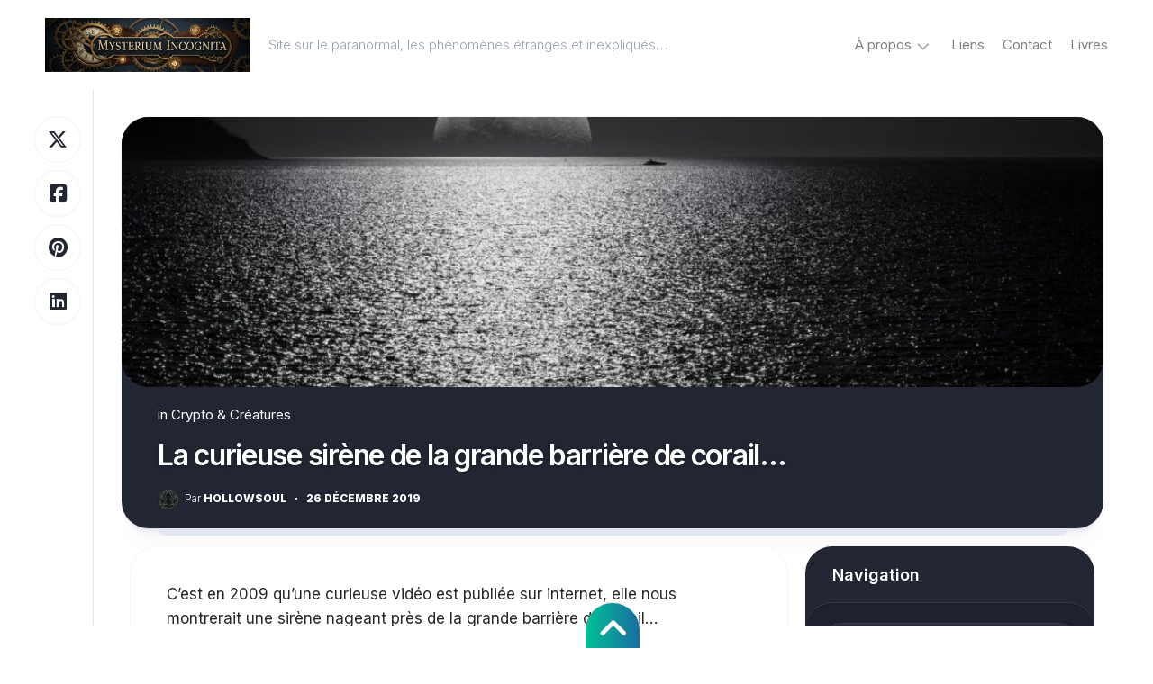

--- FILE ---
content_type: text/html; charset=UTF-8
request_url: https://mysterium-incognita.com/2019/12/26/3417/
body_size: 21374
content:
<!DOCTYPE html> 
<html class="no-js" lang="fr-FR">

<head>
	<meta charset="UTF-8">
	<meta name="viewport" content="width=device-width, initial-scale=1.0">
	<link rel="profile" href="https://gmpg.org/xfn/11">
		<link rel="pingback" href="https://mysterium-incognita.com/xmlrpc.php">
		
	<meta name='robots' content='index, follow, max-image-preview:large, max-snippet:-1, max-video-preview:-1' />
<script>document.documentElement.className = document.documentElement.className.replace("no-js","js");</script>

	<!-- This site is optimized with the Yoast SEO plugin v26.7 - https://yoast.com/wordpress/plugins/seo/ -->
	<title>La curieuse sirène de la grande barrière de corail... - Mysterium Incognita</title>
	<link rel="canonical" href="https://mysterium-incognita.com/2019/12/26/3417/" />
	<meta property="og:locale" content="fr_FR" />
	<meta property="og:type" content="article" />
	<meta property="og:title" content="La curieuse sirène de la grande barrière de corail... - Mysterium Incognita" />
	<meta property="og:description" content="C’est en 2009 qu’une curieuse vidéo est publiée sur internet, elle nous montrerait une sirène nageant près de la grande&#046;&#046;&#046;" />
	<meta property="og:url" content="https://mysterium-incognita.com/2019/12/26/3417/" />
	<meta property="og:site_name" content="Mysterium Incognita" />
	<meta property="article:publisher" content="https://www.facebook.com/mysteriumincognita/" />
	<meta property="article:author" content="https://www.facebook.com/mysteriumincognita/" />
	<meta property="article:published_time" content="2019-12-26T19:00:38+00:00" />
	<meta property="og:image" content="https://mysterium-incognita.com/wp-content/uploads/2019/06/pexels-photo-748626.jpeg" />
	<meta property="og:image:width" content="1880" />
	<meta property="og:image:height" content="1058" />
	<meta property="og:image:type" content="image/jpeg" />
	<meta name="author" content="hollowsoul" />
	<meta name="twitter:card" content="summary_large_image" />
	<meta name="twitter:creator" content="@https://twitter.com/Hollowsoulv" />
	<meta name="twitter:site" content="@Hollowsoulv" />
	<meta name="twitter:label1" content="Écrit par" />
	<meta name="twitter:data1" content="hollowsoul" />
	<meta name="twitter:label2" content="Durée de lecture estimée" />
	<meta name="twitter:data2" content="2 minutes" />
	<script type="application/ld+json" class="yoast-schema-graph">{"@context":"https://schema.org","@graph":[{"@type":"Article","@id":"https://mysterium-incognita.com/2019/12/26/3417/#article","isPartOf":{"@id":"https://mysterium-incognita.com/2019/12/26/3417/"},"author":{"name":"hollowsoul","@id":"https://mysterium-incognita.com/#/schema/person/ee7825faf25176d211e29e8fd09739a1"},"headline":"La curieuse sirène de la grande barrière de corail&#8230;","datePublished":"2019-12-26T19:00:38+00:00","mainEntityOfPage":{"@id":"https://mysterium-incognita.com/2019/12/26/3417/"},"wordCount":386,"commentCount":0,"publisher":{"@id":"https://mysterium-incognita.com/#/schema/person/ee7825faf25176d211e29e8fd09739a1"},"image":{"@id":"https://mysterium-incognita.com/2019/12/26/3417/#primaryimage"},"thumbnailUrl":"https://mysterium-incognita.com/wp-content/uploads/2019/06/pexels-photo-748626.jpeg","keywords":["sirène"],"articleSection":["Crypto &amp; Créatures"],"inLanguage":"fr-FR","potentialAction":[{"@type":"CommentAction","name":"Comment","target":["https://mysterium-incognita.com/2019/12/26/3417/#respond"]}]},{"@type":"WebPage","@id":"https://mysterium-incognita.com/2019/12/26/3417/","url":"https://mysterium-incognita.com/2019/12/26/3417/","name":"La curieuse sirène de la grande barrière de corail... - Mysterium Incognita","isPartOf":{"@id":"https://mysterium-incognita.com/#website"},"primaryImageOfPage":{"@id":"https://mysterium-incognita.com/2019/12/26/3417/#primaryimage"},"image":{"@id":"https://mysterium-incognita.com/2019/12/26/3417/#primaryimage"},"thumbnailUrl":"https://mysterium-incognita.com/wp-content/uploads/2019/06/pexels-photo-748626.jpeg","datePublished":"2019-12-26T19:00:38+00:00","breadcrumb":{"@id":"https://mysterium-incognita.com/2019/12/26/3417/#breadcrumb"},"inLanguage":"fr-FR","potentialAction":[{"@type":"ReadAction","target":["https://mysterium-incognita.com/2019/12/26/3417/"]}]},{"@type":"ImageObject","inLanguage":"fr-FR","@id":"https://mysterium-incognita.com/2019/12/26/3417/#primaryimage","url":"https://mysterium-incognita.com/wp-content/uploads/2019/06/pexels-photo-748626.jpeg","contentUrl":"https://mysterium-incognita.com/wp-content/uploads/2019/06/pexels-photo-748626.jpeg","width":1880,"height":1058,"caption":"Photo de GEORGE DESIPRIS sur Pexels.com"},{"@type":"BreadcrumbList","@id":"https://mysterium-incognita.com/2019/12/26/3417/#breadcrumb","itemListElement":[{"@type":"ListItem","position":1,"name":"Accueil","item":"https://mysterium-incognita.com/"},{"@type":"ListItem","position":2,"name":"La curieuse sirène de la grande barrière de corail&#8230;"}]},{"@type":"WebSite","@id":"https://mysterium-incognita.com/#website","url":"https://mysterium-incognita.com/","name":"Mysterium Incognita","description":"Site sur le paranormal, les phénomènes étranges et inexpliqués...","publisher":{"@id":"https://mysterium-incognita.com/#/schema/person/ee7825faf25176d211e29e8fd09739a1"},"potentialAction":[{"@type":"SearchAction","target":{"@type":"EntryPoint","urlTemplate":"https://mysterium-incognita.com/?s={search_term_string}"},"query-input":{"@type":"PropertyValueSpecification","valueRequired":true,"valueName":"search_term_string"}}],"inLanguage":"fr-FR"},{"@type":["Person","Organization"],"@id":"https://mysterium-incognita.com/#/schema/person/ee7825faf25176d211e29e8fd09739a1","name":"hollowsoul","image":{"@type":"ImageObject","inLanguage":"fr-FR","@id":"https://mysterium-incognita.com/#/schema/person/image/","url":"https://mysterium-incognita.com/wp-content/uploads/2023/03/avatar-hollow.jpg","contentUrl":"https://mysterium-incognita.com/wp-content/uploads/2023/03/avatar-hollow.jpg","width":1024,"height":1024,"caption":"hollowsoul"},"logo":{"@id":"https://mysterium-incognita.com/#/schema/person/image/"},"description":"Depuis plus de dix ans j'écris sur le paranormal et l'inexpliqué. J'ai créé un site https://mysterium-incognita.com/ Tout petit déjà je rêvais d'écrire et j'ai décidé de publier des livres sur des sujets que j'aime et aussi de la fiction.","sameAs":["https://mysterium-incognita.com","https://www.facebook.com/mysteriumincognita/","https://x.com/https://twitter.com/Hollowsoulv","https://www.youtube.com/channel/UClWmDn2Cy0p_bhvu-EcL8Yg"]}]}</script>
	<!-- / Yoast SEO plugin. -->


<link rel='dns-prefetch' href='//www.googletagmanager.com' />
<link rel='dns-prefetch' href='//fonts.googleapis.com' />
<link rel='dns-prefetch' href='//pagead2.googlesyndication.com' />
<link rel="alternate" type="application/rss+xml" title="Mysterium Incognita &raquo; Flux" href="https://mysterium-incognita.com/feed/" />
<link rel="alternate" type="application/rss+xml" title="Mysterium Incognita &raquo; Flux des commentaires" href="https://mysterium-incognita.com/comments/feed/" />
<link rel="alternate" type="application/rss+xml" title="Mysterium Incognita &raquo; La curieuse sirène de la grande barrière de corail&#8230; Flux des commentaires" href="https://mysterium-incognita.com/2019/12/26/3417/feed/" />
<link rel="alternate" title="oEmbed (JSON)" type="application/json+oembed" href="https://mysterium-incognita.com/wp-json/oembed/1.0/embed?url=https%3A%2F%2Fmysterium-incognita.com%2F2019%2F12%2F26%2F3417%2F" />
<link rel="alternate" title="oEmbed (XML)" type="text/xml+oembed" href="https://mysterium-incognita.com/wp-json/oembed/1.0/embed?url=https%3A%2F%2Fmysterium-incognita.com%2F2019%2F12%2F26%2F3417%2F&#038;format=xml" />
<style id='wp-img-auto-sizes-contain-inline-css' type='text/css'>
img:is([sizes=auto i],[sizes^="auto," i]){contain-intrinsic-size:3000px 1500px}
/*# sourceURL=wp-img-auto-sizes-contain-inline-css */
</style>
<style id='wp-emoji-styles-inline-css' type='text/css'>

	img.wp-smiley, img.emoji {
		display: inline !important;
		border: none !important;
		box-shadow: none !important;
		height: 1em !important;
		width: 1em !important;
		margin: 0 0.07em !important;
		vertical-align: -0.1em !important;
		background: none !important;
		padding: 0 !important;
	}
/*# sourceURL=wp-emoji-styles-inline-css */
</style>
<style id='wp-block-library-inline-css' type='text/css'>
:root{--wp-block-synced-color:#7a00df;--wp-block-synced-color--rgb:122,0,223;--wp-bound-block-color:var(--wp-block-synced-color);--wp-editor-canvas-background:#ddd;--wp-admin-theme-color:#007cba;--wp-admin-theme-color--rgb:0,124,186;--wp-admin-theme-color-darker-10:#006ba1;--wp-admin-theme-color-darker-10--rgb:0,107,160.5;--wp-admin-theme-color-darker-20:#005a87;--wp-admin-theme-color-darker-20--rgb:0,90,135;--wp-admin-border-width-focus:2px}@media (min-resolution:192dpi){:root{--wp-admin-border-width-focus:1.5px}}.wp-element-button{cursor:pointer}:root .has-very-light-gray-background-color{background-color:#eee}:root .has-very-dark-gray-background-color{background-color:#313131}:root .has-very-light-gray-color{color:#eee}:root .has-very-dark-gray-color{color:#313131}:root .has-vivid-green-cyan-to-vivid-cyan-blue-gradient-background{background:linear-gradient(135deg,#00d084,#0693e3)}:root .has-purple-crush-gradient-background{background:linear-gradient(135deg,#34e2e4,#4721fb 50%,#ab1dfe)}:root .has-hazy-dawn-gradient-background{background:linear-gradient(135deg,#faaca8,#dad0ec)}:root .has-subdued-olive-gradient-background{background:linear-gradient(135deg,#fafae1,#67a671)}:root .has-atomic-cream-gradient-background{background:linear-gradient(135deg,#fdd79a,#004a59)}:root .has-nightshade-gradient-background{background:linear-gradient(135deg,#330968,#31cdcf)}:root .has-midnight-gradient-background{background:linear-gradient(135deg,#020381,#2874fc)}:root{--wp--preset--font-size--normal:16px;--wp--preset--font-size--huge:42px}.has-regular-font-size{font-size:1em}.has-larger-font-size{font-size:2.625em}.has-normal-font-size{font-size:var(--wp--preset--font-size--normal)}.has-huge-font-size{font-size:var(--wp--preset--font-size--huge)}.has-text-align-center{text-align:center}.has-text-align-left{text-align:left}.has-text-align-right{text-align:right}.has-fit-text{white-space:nowrap!important}#end-resizable-editor-section{display:none}.aligncenter{clear:both}.items-justified-left{justify-content:flex-start}.items-justified-center{justify-content:center}.items-justified-right{justify-content:flex-end}.items-justified-space-between{justify-content:space-between}.screen-reader-text{border:0;clip-path:inset(50%);height:1px;margin:-1px;overflow:hidden;padding:0;position:absolute;width:1px;word-wrap:normal!important}.screen-reader-text:focus{background-color:#ddd;clip-path:none;color:#444;display:block;font-size:1em;height:auto;left:5px;line-height:normal;padding:15px 23px 14px;text-decoration:none;top:5px;width:auto;z-index:100000}html :where(.has-border-color){border-style:solid}html :where([style*=border-top-color]){border-top-style:solid}html :where([style*=border-right-color]){border-right-style:solid}html :where([style*=border-bottom-color]){border-bottom-style:solid}html :where([style*=border-left-color]){border-left-style:solid}html :where([style*=border-width]){border-style:solid}html :where([style*=border-top-width]){border-top-style:solid}html :where([style*=border-right-width]){border-right-style:solid}html :where([style*=border-bottom-width]){border-bottom-style:solid}html :where([style*=border-left-width]){border-left-style:solid}html :where(img[class*=wp-image-]){height:auto;max-width:100%}:where(figure){margin:0 0 1em}html :where(.is-position-sticky){--wp-admin--admin-bar--position-offset:var(--wp-admin--admin-bar--height,0px)}@media screen and (max-width:600px){html :where(.is-position-sticky){--wp-admin--admin-bar--position-offset:0px}}

/*# sourceURL=wp-block-library-inline-css */
</style><style id='global-styles-inline-css' type='text/css'>
:root{--wp--preset--aspect-ratio--square: 1;--wp--preset--aspect-ratio--4-3: 4/3;--wp--preset--aspect-ratio--3-4: 3/4;--wp--preset--aspect-ratio--3-2: 3/2;--wp--preset--aspect-ratio--2-3: 2/3;--wp--preset--aspect-ratio--16-9: 16/9;--wp--preset--aspect-ratio--9-16: 9/16;--wp--preset--color--black: #000000;--wp--preset--color--cyan-bluish-gray: #abb8c3;--wp--preset--color--white: #ffffff;--wp--preset--color--pale-pink: #f78da7;--wp--preset--color--vivid-red: #cf2e2e;--wp--preset--color--luminous-vivid-orange: #ff6900;--wp--preset--color--luminous-vivid-amber: #fcb900;--wp--preset--color--light-green-cyan: #7bdcb5;--wp--preset--color--vivid-green-cyan: #00d084;--wp--preset--color--pale-cyan-blue: #8ed1fc;--wp--preset--color--vivid-cyan-blue: #0693e3;--wp--preset--color--vivid-purple: #9b51e0;--wp--preset--gradient--vivid-cyan-blue-to-vivid-purple: linear-gradient(135deg,rgb(6,147,227) 0%,rgb(155,81,224) 100%);--wp--preset--gradient--light-green-cyan-to-vivid-green-cyan: linear-gradient(135deg,rgb(122,220,180) 0%,rgb(0,208,130) 100%);--wp--preset--gradient--luminous-vivid-amber-to-luminous-vivid-orange: linear-gradient(135deg,rgb(252,185,0) 0%,rgb(255,105,0) 100%);--wp--preset--gradient--luminous-vivid-orange-to-vivid-red: linear-gradient(135deg,rgb(255,105,0) 0%,rgb(207,46,46) 100%);--wp--preset--gradient--very-light-gray-to-cyan-bluish-gray: linear-gradient(135deg,rgb(238,238,238) 0%,rgb(169,184,195) 100%);--wp--preset--gradient--cool-to-warm-spectrum: linear-gradient(135deg,rgb(74,234,220) 0%,rgb(151,120,209) 20%,rgb(207,42,186) 40%,rgb(238,44,130) 60%,rgb(251,105,98) 80%,rgb(254,248,76) 100%);--wp--preset--gradient--blush-light-purple: linear-gradient(135deg,rgb(255,206,236) 0%,rgb(152,150,240) 100%);--wp--preset--gradient--blush-bordeaux: linear-gradient(135deg,rgb(254,205,165) 0%,rgb(254,45,45) 50%,rgb(107,0,62) 100%);--wp--preset--gradient--luminous-dusk: linear-gradient(135deg,rgb(255,203,112) 0%,rgb(199,81,192) 50%,rgb(65,88,208) 100%);--wp--preset--gradient--pale-ocean: linear-gradient(135deg,rgb(255,245,203) 0%,rgb(182,227,212) 50%,rgb(51,167,181) 100%);--wp--preset--gradient--electric-grass: linear-gradient(135deg,rgb(202,248,128) 0%,rgb(113,206,126) 100%);--wp--preset--gradient--midnight: linear-gradient(135deg,rgb(2,3,129) 0%,rgb(40,116,252) 100%);--wp--preset--font-size--small: 13px;--wp--preset--font-size--medium: 20px;--wp--preset--font-size--large: 36px;--wp--preset--font-size--x-large: 42px;--wp--preset--spacing--20: 0.44rem;--wp--preset--spacing--30: 0.67rem;--wp--preset--spacing--40: 1rem;--wp--preset--spacing--50: 1.5rem;--wp--preset--spacing--60: 2.25rem;--wp--preset--spacing--70: 3.38rem;--wp--preset--spacing--80: 5.06rem;--wp--preset--shadow--natural: 6px 6px 9px rgba(0, 0, 0, 0.2);--wp--preset--shadow--deep: 12px 12px 50px rgba(0, 0, 0, 0.4);--wp--preset--shadow--sharp: 6px 6px 0px rgba(0, 0, 0, 0.2);--wp--preset--shadow--outlined: 6px 6px 0px -3px rgb(255, 255, 255), 6px 6px rgb(0, 0, 0);--wp--preset--shadow--crisp: 6px 6px 0px rgb(0, 0, 0);}:where(.is-layout-flex){gap: 0.5em;}:where(.is-layout-grid){gap: 0.5em;}body .is-layout-flex{display: flex;}.is-layout-flex{flex-wrap: wrap;align-items: center;}.is-layout-flex > :is(*, div){margin: 0;}body .is-layout-grid{display: grid;}.is-layout-grid > :is(*, div){margin: 0;}:where(.wp-block-columns.is-layout-flex){gap: 2em;}:where(.wp-block-columns.is-layout-grid){gap: 2em;}:where(.wp-block-post-template.is-layout-flex){gap: 1.25em;}:where(.wp-block-post-template.is-layout-grid){gap: 1.25em;}.has-black-color{color: var(--wp--preset--color--black) !important;}.has-cyan-bluish-gray-color{color: var(--wp--preset--color--cyan-bluish-gray) !important;}.has-white-color{color: var(--wp--preset--color--white) !important;}.has-pale-pink-color{color: var(--wp--preset--color--pale-pink) !important;}.has-vivid-red-color{color: var(--wp--preset--color--vivid-red) !important;}.has-luminous-vivid-orange-color{color: var(--wp--preset--color--luminous-vivid-orange) !important;}.has-luminous-vivid-amber-color{color: var(--wp--preset--color--luminous-vivid-amber) !important;}.has-light-green-cyan-color{color: var(--wp--preset--color--light-green-cyan) !important;}.has-vivid-green-cyan-color{color: var(--wp--preset--color--vivid-green-cyan) !important;}.has-pale-cyan-blue-color{color: var(--wp--preset--color--pale-cyan-blue) !important;}.has-vivid-cyan-blue-color{color: var(--wp--preset--color--vivid-cyan-blue) !important;}.has-vivid-purple-color{color: var(--wp--preset--color--vivid-purple) !important;}.has-black-background-color{background-color: var(--wp--preset--color--black) !important;}.has-cyan-bluish-gray-background-color{background-color: var(--wp--preset--color--cyan-bluish-gray) !important;}.has-white-background-color{background-color: var(--wp--preset--color--white) !important;}.has-pale-pink-background-color{background-color: var(--wp--preset--color--pale-pink) !important;}.has-vivid-red-background-color{background-color: var(--wp--preset--color--vivid-red) !important;}.has-luminous-vivid-orange-background-color{background-color: var(--wp--preset--color--luminous-vivid-orange) !important;}.has-luminous-vivid-amber-background-color{background-color: var(--wp--preset--color--luminous-vivid-amber) !important;}.has-light-green-cyan-background-color{background-color: var(--wp--preset--color--light-green-cyan) !important;}.has-vivid-green-cyan-background-color{background-color: var(--wp--preset--color--vivid-green-cyan) !important;}.has-pale-cyan-blue-background-color{background-color: var(--wp--preset--color--pale-cyan-blue) !important;}.has-vivid-cyan-blue-background-color{background-color: var(--wp--preset--color--vivid-cyan-blue) !important;}.has-vivid-purple-background-color{background-color: var(--wp--preset--color--vivid-purple) !important;}.has-black-border-color{border-color: var(--wp--preset--color--black) !important;}.has-cyan-bluish-gray-border-color{border-color: var(--wp--preset--color--cyan-bluish-gray) !important;}.has-white-border-color{border-color: var(--wp--preset--color--white) !important;}.has-pale-pink-border-color{border-color: var(--wp--preset--color--pale-pink) !important;}.has-vivid-red-border-color{border-color: var(--wp--preset--color--vivid-red) !important;}.has-luminous-vivid-orange-border-color{border-color: var(--wp--preset--color--luminous-vivid-orange) !important;}.has-luminous-vivid-amber-border-color{border-color: var(--wp--preset--color--luminous-vivid-amber) !important;}.has-light-green-cyan-border-color{border-color: var(--wp--preset--color--light-green-cyan) !important;}.has-vivid-green-cyan-border-color{border-color: var(--wp--preset--color--vivid-green-cyan) !important;}.has-pale-cyan-blue-border-color{border-color: var(--wp--preset--color--pale-cyan-blue) !important;}.has-vivid-cyan-blue-border-color{border-color: var(--wp--preset--color--vivid-cyan-blue) !important;}.has-vivid-purple-border-color{border-color: var(--wp--preset--color--vivid-purple) !important;}.has-vivid-cyan-blue-to-vivid-purple-gradient-background{background: var(--wp--preset--gradient--vivid-cyan-blue-to-vivid-purple) !important;}.has-light-green-cyan-to-vivid-green-cyan-gradient-background{background: var(--wp--preset--gradient--light-green-cyan-to-vivid-green-cyan) !important;}.has-luminous-vivid-amber-to-luminous-vivid-orange-gradient-background{background: var(--wp--preset--gradient--luminous-vivid-amber-to-luminous-vivid-orange) !important;}.has-luminous-vivid-orange-to-vivid-red-gradient-background{background: var(--wp--preset--gradient--luminous-vivid-orange-to-vivid-red) !important;}.has-very-light-gray-to-cyan-bluish-gray-gradient-background{background: var(--wp--preset--gradient--very-light-gray-to-cyan-bluish-gray) !important;}.has-cool-to-warm-spectrum-gradient-background{background: var(--wp--preset--gradient--cool-to-warm-spectrum) !important;}.has-blush-light-purple-gradient-background{background: var(--wp--preset--gradient--blush-light-purple) !important;}.has-blush-bordeaux-gradient-background{background: var(--wp--preset--gradient--blush-bordeaux) !important;}.has-luminous-dusk-gradient-background{background: var(--wp--preset--gradient--luminous-dusk) !important;}.has-pale-ocean-gradient-background{background: var(--wp--preset--gradient--pale-ocean) !important;}.has-electric-grass-gradient-background{background: var(--wp--preset--gradient--electric-grass) !important;}.has-midnight-gradient-background{background: var(--wp--preset--gradient--midnight) !important;}.has-small-font-size{font-size: var(--wp--preset--font-size--small) !important;}.has-medium-font-size{font-size: var(--wp--preset--font-size--medium) !important;}.has-large-font-size{font-size: var(--wp--preset--font-size--large) !important;}.has-x-large-font-size{font-size: var(--wp--preset--font-size--x-large) !important;}
/*# sourceURL=global-styles-inline-css */
</style>

<style id='classic-theme-styles-inline-css' type='text/css'>
/*! This file is auto-generated */
.wp-block-button__link{color:#fff;background-color:#32373c;border-radius:9999px;box-shadow:none;text-decoration:none;padding:calc(.667em + 2px) calc(1.333em + 2px);font-size:1.125em}.wp-block-file__button{background:#32373c;color:#fff;text-decoration:none}
/*# sourceURL=/wp-includes/css/classic-themes.min.css */
</style>
<link rel='stylesheet' id='contact-form-7-css' href='https://mysterium-incognita.com/wp-content/plugins/contact-form-7/includes/css/styles.css?ver=6.1.4' type='text/css' media='all' />
<link rel='stylesheet' id='dashwall-style-css' href='https://mysterium-incognita.com/wp-content/themes/dashwall/style.css?ver=6.9' type='text/css' media='all' />
<style id='dashwall-style-inline-css' type='text/css'>
body { font-family: "Inter", Arial, sans-serif; }

/*# sourceURL=dashwall-style-inline-css */
</style>
<link rel='stylesheet' id='dashwall-responsive-css' href='https://mysterium-incognita.com/wp-content/themes/dashwall/responsive.css?ver=6.9' type='text/css' media='all' />
<link rel='stylesheet' id='dashwall-dark-css' href='https://mysterium-incognita.com/wp-content/themes/dashwall/dark.css?ver=6.9' type='text/css' media='all' />
<link rel='stylesheet' id='dashwall-font-awesome-css' href='https://mysterium-incognita.com/wp-content/themes/dashwall/fonts/all.min.css?ver=6.9' type='text/css' media='all' />
<link rel='stylesheet' id='inter-css' href='//fonts.googleapis.com/css?family=Inter%3A400%2C300%2C600%2C800&#038;ver=6.9' type='text/css' media='all' />
<link rel='stylesheet' id='wp-block-paragraph-css' href='https://mysterium-incognita.com/wp-includes/blocks/paragraph/style.min.css?ver=6.9' type='text/css' media='all' />
<script type="text/javascript" src="https://mysterium-incognita.com/wp-includes/js/jquery/jquery.min.js?ver=3.7.1" id="jquery-core-js"></script>
<script type="text/javascript" src="https://mysterium-incognita.com/wp-includes/js/jquery/jquery-migrate.min.js?ver=3.4.1" id="jquery-migrate-js"></script>
<script type="text/javascript" src="https://mysterium-incognita.com/wp-content/themes/dashwall/js/slick.min.js?ver=6.9" id="dashwall-slick-js"></script>

<!-- Extrait de code de la balise Google (gtag.js) ajouté par Site Kit -->
<!-- Extrait Google Analytics ajouté par Site Kit -->
<script type="text/javascript" src="https://www.googletagmanager.com/gtag/js?id=GT-TQRV4RN" id="google_gtagjs-js" async></script>
<script type="text/javascript" id="google_gtagjs-js-after">
/* <![CDATA[ */
window.dataLayer = window.dataLayer || [];function gtag(){dataLayer.push(arguments);}
gtag("set","linker",{"domains":["mysterium-incognita.com"]});
gtag("js", new Date());
gtag("set", "developer_id.dZTNiMT", true);
gtag("config", "GT-TQRV4RN");
//# sourceURL=google_gtagjs-js-after
/* ]]> */
</script>
<link rel="https://api.w.org/" href="https://mysterium-incognita.com/wp-json/" /><link rel="alternate" title="JSON" type="application/json" href="https://mysterium-incognita.com/wp-json/wp/v2/posts/3417" /><link rel="EditURI" type="application/rsd+xml" title="RSD" href="https://mysterium-incognita.com/xmlrpc.php?rsd" />
<meta name="generator" content="WordPress 6.9" />
<link rel='shortlink' href='https://mysterium-incognita.com/?p=3417' />
<meta name="generator" content="Site Kit by Google 1.170.0" />
<!-- Sitekit head code -->
<script data-ad-client="ca-pub-2786982280015966" async src="https://pagead2.googlesyndication.com/pagead/js/adsbygoogle.js"></script>
<!-- End of Sitekit head code -->
<!-- Sitekit Google Analytics code -->
<!-- Google tag (gtag.js) -->
<script async src="https://www.googletagmanager.com/gtag/js?id=UA-151731170-1"></script>
<script>
  window.dataLayer = window.dataLayer || [];
  function gtag(){dataLayer.push(arguments);}
  gtag('js', new Date());

  gtag('config', 'UA-151731170-1');
</script>
<!-- End of Sitekit Google Analytics code -->
			
<!-- Balises Meta Google AdSense ajoutées par Site Kit -->
<meta name="google-adsense-platform-account" content="ca-host-pub-2644536267352236">
<meta name="google-adsense-platform-domain" content="sitekit.withgoogle.com">
<!-- Fin des balises Meta End Google AdSense ajoutées par Site Kit -->

<!-- Extrait Google Tag Manager ajouté par Site Kit -->
<script type="text/javascript">
/* <![CDATA[ */

			( function( w, d, s, l, i ) {
				w[l] = w[l] || [];
				w[l].push( {'gtm.start': new Date().getTime(), event: 'gtm.js'} );
				var f = d.getElementsByTagName( s )[0],
					j = d.createElement( s ), dl = l != 'dataLayer' ? '&l=' + l : '';
				j.async = true;
				j.src = 'https://www.googletagmanager.com/gtm.js?id=' + i + dl;
				f.parentNode.insertBefore( j, f );
			} )( window, document, 'script', 'dataLayer', 'GTM-NPZJ4T7' );
			
/* ]]> */
</script>

<!-- End Google Tag Manager snippet added by Site Kit -->

<!-- Extrait Google AdSense ajouté par Site Kit -->
<script type="text/javascript" async="async" src="https://pagead2.googlesyndication.com/pagead/js/adsbygoogle.js?client=ca-pub-2786982280015966&amp;host=ca-host-pub-2644536267352236" crossorigin="anonymous"></script>

<!-- End Google AdSense snippet added by Site Kit -->
<link rel="icon" href="https://mysterium-incognita.com/wp-content/uploads/2025/07/cropped-Gemini_Generated_Image_svfw85svfw85svfw-150x150.png" sizes="32x32" />
<link rel="icon" href="https://mysterium-incognita.com/wp-content/uploads/2025/07/cropped-Gemini_Generated_Image_svfw85svfw85svfw-300x300.png" sizes="192x192" />
<link rel="apple-touch-icon" href="https://mysterium-incognita.com/wp-content/uploads/2025/07/cropped-Gemini_Generated_Image_svfw85svfw85svfw-300x300.png" />
<meta name="msapplication-TileImage" content="https://mysterium-incognita.com/wp-content/uploads/2025/07/cropped-Gemini_Generated_Image_svfw85svfw85svfw-300x300.png" />
<style id="kirki-inline-styles"></style></head>

<body class="wp-singular post-template-default single single-post postid-3417 single-format-standard wp-custom-logo wp-embed-responsive wp-theme-dashwall col-2cl full-width mobile-menu dark logged-out">


		<!-- Extrait Google Tag Manager (noscript) ajouté par Site Kit -->
		<noscript>
			<iframe src="https://www.googletagmanager.com/ns.html?id=GTM-NPZJ4T7" height="0" width="0" style="display:none;visibility:hidden"></iframe>
		</noscript>
		<!-- End Google Tag Manager (noscript) snippet added by Site Kit -->
		
<a class="skip-link screen-reader-text" href="#page">Skip to content</a>

<div class="page-wrapper">

	<header class="page-header nav-menu-dropdown-left">
	
		<p class="site-title"><a href="https://mysterium-incognita.com/" rel="home"><img src="https://mysterium-incognita.com/wp-content/uploads/2025/06/icone-1.png" alt="Mysterium Incognita"></a></p>
		
					<p class="site-description">Site sur le paranormal, les phénomènes étranges et inexpliqués&#8230;</p>
				
					<div id="wrap-nav-header" class="wrap-nav">
						<nav id="nav-header-nav" class="main-navigation nav-menu">
			<button class="menu-toggle" aria-controls="primary-menu" aria-expanded="false">
				<span class="screen-reader-text">Expand Menu</span><div class="menu-toggle-icon"><span></span><span></span><span></span></div>			</button>
			<div class="menu-menu-container"><ul id="nav-header" class="menu"><li id="menu-item-4166" class="menu-item menu-item-type-post_type menu-item-object-page menu-item-has-children menu-item-4166"><span class="menu-item-wrapper has-arrow"><a href="https://mysterium-incognita.com/a-propos/">À propos</a><button onClick="alxMediaMenu.toggleItem(this)"><span class="screen-reader-text">Toggle Child Menu</span><svg class="svg-icon" aria-hidden="true" role="img" focusable="false" xmlns="http://www.w3.org/2000/svg" width="14" height="8" viewBox="0 0 20 12"><polygon fill="" fill-rule="evenodd" points="1319.899 365.778 1327.678 358 1329.799 360.121 1319.899 370.021 1310 360.121 1312.121 358" transform="translate(-1310 -358)"></polygon></svg></button></span>
<ul class="sub-menu">
	<li id="menu-item-4168" class="menu-item menu-item-type-taxonomy menu-item-object-category current-post-ancestor current-menu-parent current-post-parent menu-item-4168"><span class="menu-item-wrapper"><a href="https://mysterium-incognita.com/category/crypto-creatures/"><span class="screen-reader-text">Current Page Parent </span>Crypto &amp; Créatures</a></span></li>
	<li id="menu-item-4169" class="menu-item menu-item-type-taxonomy menu-item-object-category menu-item-4169"><span class="menu-item-wrapper"><a href="https://mysterium-incognita.com/category/ovni/">ovni</a></span></li>
	<li id="menu-item-4170" class="menu-item menu-item-type-taxonomy menu-item-object-category menu-item-4170"><span class="menu-item-wrapper"><a href="https://mysterium-incognita.com/category/mystere-co/">Mystère &amp; co</a></span></li>
	<li id="menu-item-4171" class="menu-item menu-item-type-taxonomy menu-item-object-category menu-item-4171"><span class="menu-item-wrapper"><a href="https://mysterium-incognita.com/category/spiritisme/">Spiritisme</a></span></li>
	<li id="menu-item-4172" class="menu-item menu-item-type-taxonomy menu-item-object-category menu-item-4172"><span class="menu-item-wrapper"><a href="https://mysterium-incognita.com/category/conspiracy/">conspiracy</a></span></li>
	<li id="menu-item-6443" class="menu-item menu-item-type-taxonomy menu-item-object-category menu-item-6443"><span class="menu-item-wrapper"><a href="https://mysterium-incognita.com/category/horreur/">Horreur</a></span></li>
	<li id="menu-item-9483" class="menu-item menu-item-type-taxonomy menu-item-object-category menu-item-9483"><span class="menu-item-wrapper"><a href="https://mysterium-incognita.com/category/true-crime/">True Crime</a></span></li>
</ul>
</li>
<li id="menu-item-4165" class="menu-item menu-item-type-post_type menu-item-object-page menu-item-4165"><span class="menu-item-wrapper"><a href="https://mysterium-incognita.com/liens/">Liens</a></span></li>
<li id="menu-item-4167" class="menu-item menu-item-type-post_type menu-item-object-page menu-item-4167"><span class="menu-item-wrapper"><a href="https://mysterium-incognita.com/contact/">Contact</a></span></li>
<li id="menu-item-4182" class="menu-item menu-item-type-custom menu-item-object-custom menu-item-4182"><span class="menu-item-wrapper"><a href="https://amzn.to/3fNilho">Livres</a></span></li>
</ul></div>		</nav>
					</div>
				
					<div id="wrap-nav-mobile" class="wrap-nav">
						<nav id="nav-mobile-nav" class="main-navigation nav-menu">
			<button class="menu-toggle" aria-controls="primary-menu" aria-expanded="false">
				<span class="screen-reader-text">Expand Menu</span><div class="menu-toggle-icon"><span></span><span></span><span></span></div>			</button>
			<div class="menu-menu-container"><ul id="nav-mobile" class="menu"><li class="menu-item menu-item-type-post_type menu-item-object-page menu-item-has-children menu-item-4166"><span class="menu-item-wrapper has-arrow"><a href="https://mysterium-incognita.com/a-propos/">À propos</a><button onClick="alxMediaMenu.toggleItem(this)"><span class="screen-reader-text">Toggle Child Menu</span><svg class="svg-icon" aria-hidden="true" role="img" focusable="false" xmlns="http://www.w3.org/2000/svg" width="14" height="8" viewBox="0 0 20 12"><polygon fill="" fill-rule="evenodd" points="1319.899 365.778 1327.678 358 1329.799 360.121 1319.899 370.021 1310 360.121 1312.121 358" transform="translate(-1310 -358)"></polygon></svg></button></span>
<ul class="sub-menu">
	<li class="menu-item menu-item-type-taxonomy menu-item-object-category current-post-ancestor current-menu-parent current-post-parent menu-item-4168"><span class="menu-item-wrapper"><a href="https://mysterium-incognita.com/category/crypto-creatures/"><span class="screen-reader-text">Current Page Parent </span>Crypto &amp; Créatures</a></span></li>
	<li class="menu-item menu-item-type-taxonomy menu-item-object-category menu-item-4169"><span class="menu-item-wrapper"><a href="https://mysterium-incognita.com/category/ovni/">ovni</a></span></li>
	<li class="menu-item menu-item-type-taxonomy menu-item-object-category menu-item-4170"><span class="menu-item-wrapper"><a href="https://mysterium-incognita.com/category/mystere-co/">Mystère &amp; co</a></span></li>
	<li class="menu-item menu-item-type-taxonomy menu-item-object-category menu-item-4171"><span class="menu-item-wrapper"><a href="https://mysterium-incognita.com/category/spiritisme/">Spiritisme</a></span></li>
	<li class="menu-item menu-item-type-taxonomy menu-item-object-category menu-item-4172"><span class="menu-item-wrapper"><a href="https://mysterium-incognita.com/category/conspiracy/">conspiracy</a></span></li>
	<li class="menu-item menu-item-type-taxonomy menu-item-object-category menu-item-6443"><span class="menu-item-wrapper"><a href="https://mysterium-incognita.com/category/horreur/">Horreur</a></span></li>
	<li class="menu-item menu-item-type-taxonomy menu-item-object-category menu-item-9483"><span class="menu-item-wrapper"><a href="https://mysterium-incognita.com/category/true-crime/">True Crime</a></span></li>
</ul>
</li>
<li class="menu-item menu-item-type-post_type menu-item-object-page menu-item-4165"><span class="menu-item-wrapper"><a href="https://mysterium-incognita.com/liens/">Liens</a></span></li>
<li class="menu-item menu-item-type-post_type menu-item-object-page menu-item-4167"><span class="menu-item-wrapper"><a href="https://mysterium-incognita.com/contact/">Contact</a></span></li>
<li class="menu-item menu-item-type-custom menu-item-object-custom menu-item-4182"><span class="menu-item-wrapper"><a href="https://amzn.to/3fNilho">Livres</a></span></li>
</ul></div>		</nav>
					</div>
		
	</header>
	
	<div class="page-sidebar">
		
					
	<div class="sharrre-container sharrre-header group">
		<span>Share</span>
		<div id="twitter" class="sharrre">
			<a class="box group" href="https://twitter.com/intent/tweet?url=https://mysterium-incognita.com/2019/12/26/3417/&text=La curieuse sirène de la grande barrière de corail&#8230;" title="Share on X">
				<div class="count"><i class="fas fa-plus"></i></div><div class="share"><i class="fab fa-x-twitter"></i></div>
			</a>
		</div>
		<div id="facebook" class="sharrre">
			<a class="box group" href="https://www.facebook.com/sharer/sharer.php?u=https://mysterium-incognita.com/2019/12/26/3417/" title="Share on Facebook">
				<div class="count"><i class="fas fa-plus"></i></div><div class="share"><i class="fab fa-facebook-square"></i></div>
			</a>
		</div>
		<div id="pinterest" class="sharrre">
			<a class="box group" href="https://pinterest.com/pin/create/button/?url=https://mysterium-incognita.com/2019/12/26/3417/&media=&description=La curieuse sirène de la grande barrière de corail&#8230;" title="Share on Pinterest">
				<div class="count"><i class="fas fa-plus"></i></div><div class="share"><i class="fab fa-pinterest"></i></div>
			</a>
		</div>
		<div id="linkedin" class="sharrre">
			<a class="box group" href="https://www.linkedin.com/shareArticle?mini=true&url=https://mysterium-incognita.com/2019/12/26/3417/" title="Share on LinkedIn">
				<div class="count"><i class="fas fa-plus"></i></div><div class="share"><i class="fab fa-linkedin"></i></div>
			</a>
		</div>
	</div><!--/.sharrre-container-->
	
						
		
	</div>

	<div class="page-inner" id="page">

				
					<div class="page-inner-container page-inner-container-header-single">
	<div class="page-card header-single">
		
									
		<div class="header-single-thumb" style="background-image:url('https://mysterium-incognita.com/wp-content/uploads/2019/06/pexels-photo-748626-1000x563.jpeg');"></div>
		
		<div class="header-single-container">
		
			<div class="header-single-content">
			
				<div class="header-single-category">in <a href="https://mysterium-incognita.com/category/crypto-creatures/" rel="category tag">Crypto &amp; Créatures</a></div>

				<h1 class="header-single-title">La curieuse sirène de la grande barrière de corail&#8230;</h1>
				
				<div class="header-single-meta">
					<a href="https://mysterium-incognita.com/author/hollowsoul/" class="header-single-avatar"><img alt='' src="[data-uri]" data-lazy-type="image" data-lazy-src='https://secure.gravatar.com/avatar/730794d014068ea4a946a4b497f70dc07a37819ea94ce111f9ec785b4492babe?s=36&#038;d=wavatar&#038;r=g' data-lazy-srcset='https://secure.gravatar.com/avatar/730794d014068ea4a946a4b497f70dc07a37819ea94ce111f9ec785b4492babe?s=72&#038;d=wavatar&#038;r=g 2x' class='lazy lazy-hidden avatar avatar-36 photo' height='36' width='36' decoding='async'/><noscript><img alt='' src='https://secure.gravatar.com/avatar/730794d014068ea4a946a4b497f70dc07a37819ea94ce111f9ec785b4492babe?s=36&#038;d=wavatar&#038;r=g' srcset='https://secure.gravatar.com/avatar/730794d014068ea4a946a4b497f70dc07a37819ea94ce111f9ec785b4492babe?s=72&#038;d=wavatar&#038;r=g 2x' class='avatar avatar-36 photo' height='36' width='36' decoding='async'/></noscript></a>
					<a href="https://mysterium-incognita.com/author/hollowsoul/" class="header-single-author"><span>Par</span> hollowsoul</a>
					<span class="header-single-divider">&middot;</span>
					<span class="feautred-card-date">26 décembre 2019</span>
				</div>
			
			</div>

		</div>

	</div>
</div>				
		<div class="page-inner-container">
			<div class="page-row">
<div class="page-col-center">

	<div class="page-card page-card-single stickywrap">
		
		<div class="stickywrap-inner">

						
				<article id="post-3417" class="post-3417 post type-post status-publish format-standard has-post-thumbnail hentry category-crypto-creatures tag-sirene">

					<div class="entry themeform">
						
<p>C’est en 2009 qu’une curieuse vidéo est publiée sur internet, elle nous montrerait une sirène nageant près de la grande barrière de corail…</p>



<span id="more-3417"></span>



<p><br /> S’il existe de nombreuses créatures encore inconnues au cœur de l’océan, les histoires de sirène se retrouvent partout dans le monde. Que ce soit durant l’antiquité en Grèce, ce mythe est aussi répandu dans les quatre coins de l’Europe, mais aussi en Asie et en Afrique.</p>



<p>En 2012 un vrai/faux documentaire avec été publiée sur animal planet. Suite à ce document, la NOAA avait fait une déclaration indiquant qu’il n’avait découvert aucune créature marine correspondant aux sirènes. Ce qui était intéressant dans ce reportage c’est qu’il se basait sur la théorie du primate aquatique. Théorie qui affirme qu’un des ancêtres de l’eau avait été un animal amphibien, une sorte de singe ayant une vie à la fois terrestre et à la fois aquatique. </p>



<p>Le 7 juin 2009, un plongeur qui nageait près de la grande barrière de corail en Australie affirme avoir filmé l’une de ces créatures. Sa vidéo a été publiée et, pour certaines personnes, tout laisse à penser qu’elle nous montrerait une de ces créatures en train de nager.</p>



<p><img src="[data-uri]"  class="lazy lazy-hidden" data-lazy-type="iframe" data-lazy-src="&lt;iframe title=&quot;Mermaids Explained&quot; width=&quot;650&quot; height=&quot;366&quot; src=&quot;https://www.youtube.com/embed/lNb0K_KVpJk?feature=oembed&quot; frameborder=&quot;0&quot; allow=&quot;accelerometer; autoplay; clipboard-write; encrypted-media; gyroscope; picture-in-picture; web-share&quot; referrerpolicy=&quot;strict-origin-when-cross-origin&quot; allowfullscreen&gt;&lt;/iframe&gt;" alt=""><noscript><iframe title="Mermaids Explained" width="650" height="366" src="https://www.youtube.com/embed/lNb0K_KVpJk?feature=oembed" frameborder="0" allow="accelerometer; autoplay; clipboard-write; encrypted-media; gyroscope; picture-in-picture; web-share" referrerpolicy="strict-origin-when-cross-origin" allowfullscreen></iframe></noscript></p>



<p>Sur la vidéo, on peut en effet voir la silhouette classique d’une sirène. Le corps de femme avec une queue de poisson et une longue chevelure. La vidéo est assez nette et les images semblent authentique. On a du mal à croire qu’elles ont été retouchées, comme on a du mal à croire qu’il s’agisse vraiment d’une sirène.</p>



<p>Il est aujourd’hui assez facile de retoucher une vidéo et ces images semblent un peu trop belle pour être authentique. Même si cette vidéo ne prouve rien, depuis des siècles des marins et même des personnes connues tel que Christophe Colomb raconte avoir vu de mystérieuses sirènes nageant dans l’océan. Peut-être découvrirons nous une nouvelle espèce.</p>
												<div class="clear"></div>
					</div>
					
				</article>
				
				<div class="entry-footer group">

					<p class="post-tags"><span>Tags:</span> <a href="https://mysterium-incognita.com/tag/sirene/" rel="tag">sirène</a></p>					
					<div class="clear"></div>
					
											<div class="author-bio">
							<div class="bio-avatar"><img alt='' src="[data-uri]" data-lazy-type="image" data-lazy-src='https://secure.gravatar.com/avatar/730794d014068ea4a946a4b497f70dc07a37819ea94ce111f9ec785b4492babe?s=128&#038;d=wavatar&#038;r=g' data-lazy-srcset='https://secure.gravatar.com/avatar/730794d014068ea4a946a4b497f70dc07a37819ea94ce111f9ec785b4492babe?s=256&#038;d=wavatar&#038;r=g 2x' class='lazy lazy-hidden avatar avatar-128 photo' height='128' width='128' decoding='async'/><noscript><img alt='' src='https://secure.gravatar.com/avatar/730794d014068ea4a946a4b497f70dc07a37819ea94ce111f9ec785b4492babe?s=128&#038;d=wavatar&#038;r=g' srcset='https://secure.gravatar.com/avatar/730794d014068ea4a946a4b497f70dc07a37819ea94ce111f9ec785b4492babe?s=256&#038;d=wavatar&#038;r=g 2x' class='avatar avatar-128 photo' height='128' width='128' decoding='async'/></noscript></div>
							<p class="bio-name">hollowsoul</p>
							<p class="bio-desc">Depuis plus de dix ans j'écris sur le paranormal et l'inexpliqué.

J'ai créé un site https://mysterium-incognita.com/

Tout petit déjà je rêvais d'écrire et j'ai décidé de publier des livres sur des sujets que j'aime et aussi de la fiction.</p>
							<div class="clear"></div>
						</div>
										
						
	<div class="sharrre-footer group">
		<div id="facebook-footer" class="sharrre">
			<a class="box group" href="https://www.facebook.com/sharer/sharer.php?u=https://mysterium-incognita.com/2019/12/26/3417/">
				<div class="share"><i class="fab fa-facebook-square"></i>Share <span>on Facebook</span><div class="count" href="#"><i class="fas fa-plus"></i></div></div>
			</a>
		</div>
		<div id="twitter-footer" class="sharrre">
			<a class="box group" href="https://twitter.com/intent/tweet?url=https://mysterium-incognita.com/2019/12/26/3417/&text=La curieuse sirène de la grande barrière de corail&#8230;">
				<div class="share"><i class="fab fa-x-twitter"></i>Share <span>on X</span><div class="count" href="#"><i class="fas fa-plus"></i></div></div>
			</a>
		</div>
	</div><!--/.sharrre-footer-->

						
					<div class="entry-comments themeform">
						
	<div class="comments" id="comments">

		
		<div class="comments-header">

			<h2 class="comment-reply-title">
			0 replies on &ldquo;La curieuse sirène de la grande barrière de corail&#8230;&rdquo;			</h2><!--/.comment-reply-title-->

		</div><!--/.comments-header-->

		<div class="commentlist">

					<li id="comment-653" class="comment even thread-even depth-1 parent">
			<article id="div-comment-653" class="comment-body">
				<footer class="comment-meta">
					<div class="comment-author vcard">
						<img alt='' src="[data-uri]" data-lazy-type="image" data-lazy-src='https://secure.gravatar.com/avatar/bdbafb3f800e0d4a8eb18635904b8d156a9836b11c9e6e43681b56992b385fdb?s=64&#038;d=wavatar&#038;r=g' data-lazy-srcset='https://secure.gravatar.com/avatar/bdbafb3f800e0d4a8eb18635904b8d156a9836b11c9e6e43681b56992b385fdb?s=128&#038;d=wavatar&#038;r=g 2x' class='lazy lazy-hidden avatar avatar-64 photo' height='64' width='64' decoding='async'/><noscript><img alt='' src='https://secure.gravatar.com/avatar/bdbafb3f800e0d4a8eb18635904b8d156a9836b11c9e6e43681b56992b385fdb?s=64&#038;d=wavatar&#038;r=g' srcset='https://secure.gravatar.com/avatar/bdbafb3f800e0d4a8eb18635904b8d156a9836b11c9e6e43681b56992b385fdb?s=128&#038;d=wavatar&#038;r=g 2x' class='avatar avatar-64 photo' height='64' width='64' decoding='async'/></noscript>						<b class="fn">Reips</b> <span class="says">dit :</span>					</div><!-- .comment-author -->

					<div class="comment-metadata">
						<a href="https://mysterium-incognita.com/2019/12/26/3417/#comment-653"><time datetime="2019-12-27T12:54:30+01:00">27 décembre 2019 à 12 h 54 min</time></a>					</div><!-- .comment-metadata -->

									</footer><!-- .comment-meta -->

				<div class="comment-content">
					<p>Je ne crois pas non plus que la vidéo ait été retouchée. </p>
<p>En revanche, il s&rsquo;agit certainement d&rsquo;un costume de très bonne qualité. </p>
<p>Je n&rsquo;accroche pas à l&rsquo;idée de sirènes à écailles. (pour le coup, on ne les voit pas )</p>
				</div><!-- .comment-content -->

				<div class="reply"><a rel="nofollow" class="comment-reply-link" href="#comment-653" data-commentid="653" data-postid="3417" data-belowelement="div-comment-653" data-respondelement="respond" data-replyto="Répondre à Reips" aria-label="Répondre à Reips">Répondre</a></div>			</article><!-- .comment-body -->
		<ul class="children">
		<li id="comment-654" class="comment byuser comment-author-hollowsoul bypostauthor odd alt depth-2">
			<article id="div-comment-654" class="comment-body">
				<footer class="comment-meta">
					<div class="comment-author vcard">
						<img alt='' src="[data-uri]" data-lazy-type="image" data-lazy-src='https://secure.gravatar.com/avatar/730794d014068ea4a946a4b497f70dc07a37819ea94ce111f9ec785b4492babe?s=64&#038;d=wavatar&#038;r=g' data-lazy-srcset='https://secure.gravatar.com/avatar/730794d014068ea4a946a4b497f70dc07a37819ea94ce111f9ec785b4492babe?s=128&#038;d=wavatar&#038;r=g 2x' class='lazy lazy-hidden avatar avatar-64 photo' height='64' width='64' loading='lazy' decoding='async'/><noscript><img alt='' src='https://secure.gravatar.com/avatar/730794d014068ea4a946a4b497f70dc07a37819ea94ce111f9ec785b4492babe?s=64&#038;d=wavatar&#038;r=g' srcset='https://secure.gravatar.com/avatar/730794d014068ea4a946a4b497f70dc07a37819ea94ce111f9ec785b4492babe?s=128&#038;d=wavatar&#038;r=g 2x' class='avatar avatar-64 photo' height='64' width='64' loading='lazy' decoding='async'/></noscript>						<b class="fn"><a href="https://mysterium-incognita.com/" class="url" rel="ugc">hollowsoul</a></b> <span class="says">dit :</span>					</div><!-- .comment-author -->

					<div class="comment-metadata">
						<a href="https://mysterium-incognita.com/2019/12/26/3417/#comment-654"><time datetime="2019-12-27T15:43:44+01:00">27 décembre 2019 à 15 h 43 min</time></a>					</div><!-- .comment-metadata -->

									</footer><!-- .comment-meta -->

				<div class="comment-content">
					<p>Oui c&rsquo;est fort probable que ce ne soit qu&rsquo;un costume. Pas mal de description parle de sirène possédant une queue ressemblant à celle d&rsquo;un saumon  <a href="https://mysterium-incognita.com/2017/06/10/lenigmatique-sirene-de-benbecula/" rel="ugc">https://mysterium-incognita.com/2017/06/10/lenigmatique-sirene-de-benbecula/</a></p>
<p>Ce qui est intéressant dans le mythe des sirènes, c&rsquo;est le nombre de civilisations différentes et parfois très éloignées géographiquement qui parle de créature mi-homme mi-poisson.</p>
<p>L&rsquo;article du primate aquatique de wikipédia est assez intéressant sur le sujet :</p>
<p><a href="https://fr.wikipedia.org/wiki/Théorie_du_primate_aquatique" rel="nofollow ugc">https://fr.wikipedia.org/wiki/Théorie_du_primate_aquatique</a></p>
				</div><!-- .comment-content -->

				<div class="reply"><a rel="nofollow" class="comment-reply-link" href="#comment-654" data-commentid="654" data-postid="3417" data-belowelement="div-comment-654" data-respondelement="respond" data-replyto="Répondre à hollowsoul" aria-label="Répondre à hollowsoul">Répondre</a></div>			</article><!-- .comment-body -->
		</li><!-- #comment-## -->
</ul><!-- .children -->
</li><!-- #comment-## -->

		</div><!--/.commentlist-->

	</div><!--/.comments-->

		<div id="respond" class="comment-respond">
		<h2 id="reply-title" class="comment-reply-title">Laisser un commentaire <small><a rel="nofollow" id="cancel-comment-reply-link" href="/2019/12/26/3417/#respond" style="display:none;">Annuler la réponse</a></small></h2><form action="https://mysterium-incognita.com/wp-comments-post.php" method="post" id="commentform" class="comment-form"><p class="comment-notes"><span id="email-notes">Votre adresse e-mail ne sera pas publiée.</span> <span class="required-field-message">Les champs obligatoires sont indiqués avec <span class="required">*</span></span></p><p class="comment-form-comment"><label for="comment">Commentaire <span class="required">*</span></label> <textarea autocomplete="new-password"  id="gdc8ef4dd7"  name="gdc8ef4dd7"   cols="45" rows="8" maxlength="65525" required></textarea><textarea id="comment" aria-label="hp-comment" aria-hidden="true" name="comment" autocomplete="new-password" style="padding:0 !important;clip:rect(1px, 1px, 1px, 1px) !important;position:absolute !important;white-space:nowrap !important;height:1px !important;width:1px !important;overflow:hidden !important;" tabindex="-1"></textarea><script data-noptimize>document.getElementById("comment").setAttribute( "id", "ae541075aba141ed527466f441d6440d" );document.getElementById("gdc8ef4dd7").setAttribute( "id", "comment" );</script></p><p class="comment-form-author"><label for="author">Nom <span class="required">*</span></label> <input id="author" name="author" type="text" value="" size="30" maxlength="245" autocomplete="name" required /></p>
<p class="comment-form-email"><label for="email">E-mail <span class="required">*</span></label> <input id="email" name="email" type="email" value="" size="30" maxlength="100" aria-describedby="email-notes" autocomplete="email" required /></p>
<p class="comment-form-url"><label for="url">Site web</label> <input id="url" name="url" type="url" value="" size="30" maxlength="200" autocomplete="url" /></p>
<p class="comment-form-cookies-consent"><input id="wp-comment-cookies-consent" name="wp-comment-cookies-consent" type="checkbox" value="yes" /> <label for="wp-comment-cookies-consent">Enregistrer mon nom, mon e-mail et mon site dans le navigateur pour mon prochain commentaire.</label></p>
<p class="form-submit"><input name="submit" type="submit" id="submit" class="submit" value="Laisser un commentaire" /> <input type='hidden' name='comment_post_ID' value='3417' id='comment_post_ID' />
<input type='hidden' name='comment_parent' id='comment_parent' value='0' />
</p></form>	</div><!-- #respond -->
						</div>

				</div><!--/.entry-footer-->

			
		</div>
		
	</div>
	
		
	

<div class="page-card stickywrap">
	<h3 class="stickywrap-heading">
		Vous pourriez aussi aimer	</h3>
</div>	

<div class="related-posts">
	
			<article id="post-10338" class="page-card blog-card post-10338 post type-post status-publish format-standard has-post-thumbnail hentry category-crypto-creatures tag-monstre">
	
	<div class="blog-card-inner">
		
		<div class="blog-card-top">
		
			<a href="https://mysterium-incognita.com/2024/01/18/le-karnabo-un-monstre-legendaire-des-ardennes/" class="blog-card-thumb" style="background-image:url('https://mysterium-incognita.com/wp-content/uploads/2023/07/paranormal-520x293.jpg');">
		
									
							
			</a>
			
													
							<a class="more-link-custom" href="https://mysterium-incognita.com/2024/01/18/le-karnabo-un-monstre-legendaire-des-ardennes/"><i class="fas fa-arrow-right"></i></a>
			
		</div>
		<div class="blog-card-bottom">
		
			<div class="blog-card-category"><a href="https://mysterium-incognita.com/category/crypto-creatures/" rel="category tag">Crypto &amp; Créatures</a></div>
		
			<h2 class="blog-card-title">
				<a href="https://mysterium-incognita.com/2024/01/18/le-karnabo-un-monstre-legendaire-des-ardennes/" rel="bookmark">Le Karnabo : un monstre légendaire des Ardennes</a>
			</h2>
			
							<div class="blog-card-excerpt">
					<p>Le Karnabo est un être fantastique qui hante les ardoisières abandonnées de la région de Regniowez, sur le plateau de&#46;&#46;&#46;</p>
				</div>
						
			<div class="blog-card-date">18 janvier 2024</div>
			
		</div>

	</div>

</article>			<article id="post-2482" class="page-card blog-card post-2482 post type-post status-publish format-standard has-post-thumbnail hentry category-crypto-creatures category-spiritisme tag-fee">
	
	<div class="blog-card-inner">
		
		<div class="blog-card-top">
		
			<a href="https://mysterium-incognita.com/2019/04/30/letonnant-kidnapping-du-reverend-robert-kirk/" class="blog-card-thumb" style="background-image:url('https://mysterium-incognita.com/wp-content/uploads/2019/04/pexels-photo-814499-520x293.jpeg');">
		
									
							
			</a>
			
													
							<a class="more-link-custom" href="https://mysterium-incognita.com/2019/04/30/letonnant-kidnapping-du-reverend-robert-kirk/"><i class="fas fa-arrow-right"></i></a>
			
		</div>
		<div class="blog-card-bottom">
		
			<div class="blog-card-category"><a href="https://mysterium-incognita.com/category/crypto-creatures/" rel="category tag">Crypto &amp; Créatures</a> / <a href="https://mysterium-incognita.com/category/spiritisme/" rel="category tag">Spiritisme</a></div>
		
			<h2 class="blog-card-title">
				<a href="https://mysterium-incognita.com/2019/04/30/letonnant-kidnapping-du-reverend-robert-kirk/" rel="bookmark">L’étonnant kidnapping du révérend Robert Kirk…</a>
			</h2>
			
							<div class="blog-card-excerpt">
					<p>Cette incroyable histoire date du XVIIe siècle, le révérend Robert Kirk aurait été enlevé par le peuple féerique au moment&#46;&#46;&#46;</p>
				</div>
						
			<div class="blog-card-date">30 avril 2019</div>
			
		</div>

	</div>

</article>		
</div><!--/.related-posts-->



</div>


<div class="page-col-sidebar-center">

	<div class="sidebar-content">
	
				
			
	<div class="page-card page-card-post-nav stickywrap">
		
		<h3 class="stickywrap-heading">Navigation</h3>
		
		<div class="stickywrap-inner">
			<ul class="post-nav">
				<li class="next"><a href="https://mysterium-incognita.com/2019/12/27/le-terrifiant-anguished-man/" rel="next"><i class="fas fa-chevron-right"></i><strong>Suivant</strong> <span>Le terrifiant Anguished Man&#8230;</span></a></li>
				<li class="previous"><a href="https://mysterium-incognita.com/2019/12/26/le-fantome-de-lhotel-dabergavenny-skirrid/" rel="prev"><i class="fas fa-chevron-left"></i><strong>Précédent </strong> <span>Le fantôme de l’hôtel d’Abergavenny Skirrid&#8230;</span></a></li>
			</ul>
		</div>	
		
	</div>

		
					<div class="page-card page-card-search stickywrap">
	
	<h3 class="stickywrap-heading">Recherche </h3>
	
	<div class="stickywrap-inner">
		<form method="get" class="searchform themeform" action="https://mysterium-incognita.com/">
	<div>
		<input type="text" class="search" name="s" onblur="if(this.value=='')this.value='Chercher ici';" onfocus="if(this.value=='Chercher ici')this.value='';" value="Chercher ici" />
	</div>
</form>	</div>	
	
</div>		
		<div id="alxtabs-4" class="widget widget_alx_tabs">
<ul class="alx-tabs-nav group tab-count-4"><li class="alx-tab tab-recent"><a href="#tab-recent-4" title="Recent Posts"><i class="fas fa-clock"></i><span>Recent Posts</span></a></li><li class="alx-tab tab-popular"><a href="#tab-popular-4" title="Popular Posts"><i class="fas fa-star"></i><span>Popular Posts</span></a></li><li class="alx-tab tab-comments"><a href="#tab-comments-4" title="Recent Comments"><i class="fas fa-comments"></i><span>Recent Comments</span></a></li><li class="alx-tab tab-tags"><a href="#tab-tags-4" title="Tags"><i class="fas fa-tags"></i><span>Tags</span></a></li></ul>
	<div class="alx-tabs-container">


		
						
			<ul id="tab-recent-4" class="alx-tab group thumbs-enabled">
								<li>

										<div class="tab-item-thumbnail">
						<a href="https://mysterium-incognita.com/2026/01/20/ars-goetia-plongee-dans-le-grimoire-le-plus-redoute-de-la-tradition-demonologique/">
															<img width="150" height="150" src="[data-uri]" data-lazy-type="image" data-lazy-src="https://mysterium-incognita.com/wp-content/uploads/2026/01/85A9ED71-5149-4058-88DA-AD957C3775B5-150x150.png" class="lazy lazy-hidden attachment-alx-small size-alx-small wp-post-image" alt="" decoding="async" loading="lazy" /><noscript><img width="150" height="150" src="https://mysterium-incognita.com/wp-content/uploads/2026/01/85A9ED71-5149-4058-88DA-AD957C3775B5-150x150.png" class="attachment-alx-small size-alx-small wp-post-image" alt="" decoding="async" loading="lazy" /></noscript>																																		</a>
					</div>
					
					<div class="tab-item-inner group">
						<p class="tab-item-category"><a href="https://mysterium-incognita.com/category/mystere-co/" rel="category tag">Mystère &amp; co</a></p>						<p class="tab-item-title"><a href="https://mysterium-incognita.com/2026/01/20/ars-goetia-plongee-dans-le-grimoire-le-plus-redoute-de-la-tradition-demonologique/" rel="bookmark">Ars Goetia : plongée dans le grimoire le plus redouté de la tradition démonologique</a></p>
						<p class="tab-item-date">20 janvier 2026</p>					</div>

				</li>
								<li>

										<div class="tab-item-thumbnail">
						<a href="https://mysterium-incognita.com/2026/01/19/le-curieux-fantome-du-parc-de-castle-rock/">
															<img width="150" height="150" src="[data-uri]" data-lazy-type="image" data-lazy-src="https://mysterium-incognita.com/wp-content/uploads/2026/01/IMG_0163-150x150.jpeg" class="lazy lazy-hidden attachment-alx-small size-alx-small wp-post-image" alt="" decoding="async" loading="lazy" /><noscript><img width="150" height="150" src="https://mysterium-incognita.com/wp-content/uploads/2026/01/IMG_0163-150x150.jpeg" class="attachment-alx-small size-alx-small wp-post-image" alt="" decoding="async" loading="lazy" /></noscript>																																		</a>
					</div>
					
					<div class="tab-item-inner group">
						<p class="tab-item-category"><a href="https://mysterium-incognita.com/category/spiritisme/" rel="category tag">Spiritisme</a></p>						<p class="tab-item-title"><a href="https://mysterium-incognita.com/2026/01/19/le-curieux-fantome-du-parc-de-castle-rock/" rel="bookmark">Le curieux fantôme du parc de Castle Rock</a></p>
						<p class="tab-item-date">19 janvier 2026</p>					</div>

				</li>
								<li>

										<div class="tab-item-thumbnail">
						<a href="https://mysterium-incognita.com/2026/01/18/letrange-photo-de-moine-fantome-de-la-cathedrale-de-rochester/">
															<img width="150" height="150" src="[data-uri]" data-lazy-type="image" data-lazy-src="https://mysterium-incognita.com/wp-content/uploads/2026/01/IMG_0162-150x150.jpeg" class="lazy lazy-hidden attachment-alx-small size-alx-small wp-post-image" alt="" decoding="async" loading="lazy" /><noscript><img width="150" height="150" src="https://mysterium-incognita.com/wp-content/uploads/2026/01/IMG_0162-150x150.jpeg" class="attachment-alx-small size-alx-small wp-post-image" alt="" decoding="async" loading="lazy" /></noscript>																																		</a>
					</div>
					
					<div class="tab-item-inner group">
						<p class="tab-item-category"><a href="https://mysterium-incognita.com/category/spiritisme/" rel="category tag">Spiritisme</a></p>						<p class="tab-item-title"><a href="https://mysterium-incognita.com/2026/01/18/letrange-photo-de-moine-fantome-de-la-cathedrale-de-rochester/" rel="bookmark">L’étrange photo de moine fantôme de la cathédrale de Rochester</a></p>
						<p class="tab-item-date">18 janvier 2026</p>					</div>

				</li>
								<li>

										<div class="tab-item-thumbnail">
						<a href="https://mysterium-incognita.com/2026/01/17/une-etrange-silhouette-fantomatique-a-ete-filmee-au-mexique/">
															<img width="150" height="150" src="[data-uri]" data-lazy-type="image" data-lazy-src="https://mysterium-incognita.com/wp-content/uploads/2026/01/IMG_0160-150x150.jpeg" class="lazy lazy-hidden attachment-alx-small size-alx-small wp-post-image" alt="Silhouette Mexique" decoding="async" loading="lazy" /><noscript><img width="150" height="150" src="https://mysterium-incognita.com/wp-content/uploads/2026/01/IMG_0160-150x150.jpeg" class="attachment-alx-small size-alx-small wp-post-image" alt="Silhouette Mexique" decoding="async" loading="lazy" /></noscript>																																		</a>
					</div>
					
					<div class="tab-item-inner group">
						<p class="tab-item-category"><a href="https://mysterium-incognita.com/category/crypto-creatures/" rel="category tag">Crypto &amp; Créatures</a></p>						<p class="tab-item-title"><a href="https://mysterium-incognita.com/2026/01/17/une-etrange-silhouette-fantomatique-a-ete-filmee-au-mexique/" rel="bookmark">Une étrange silhouette fantomatique a été filmée au Mexique…</a></p>
						<p class="tab-item-date">17 janvier 2026</p>					</div>

				</li>
								<li>

										<div class="tab-item-thumbnail">
						<a href="https://mysterium-incognita.com/2026/01/16/le-squelette-geant-errant-du-desert-de-californie-une-legende-du-far-west-entre-temoignages-et-folklore/">
															<img width="150" height="150" src="[data-uri]" data-lazy-type="image" data-lazy-src="https://mysterium-incognita.com/wp-content/uploads/2026/01/E1A5C1F8-B349-4223-A59F-55A90B7B916F-150x150.png" class="lazy lazy-hidden attachment-alx-small size-alx-small wp-post-image" alt="" decoding="async" loading="lazy" /><noscript><img width="150" height="150" src="https://mysterium-incognita.com/wp-content/uploads/2026/01/E1A5C1F8-B349-4223-A59F-55A90B7B916F-150x150.png" class="attachment-alx-small size-alx-small wp-post-image" alt="" decoding="async" loading="lazy" /></noscript>																																		</a>
					</div>
					
					<div class="tab-item-inner group">
						<p class="tab-item-category"><a href="https://mysterium-incognita.com/category/mystere-co/" rel="category tag">Mystère &amp; co</a> / <a href="https://mysterium-incognita.com/category/spiritisme/" rel="category tag">Spiritisme</a></p>						<p class="tab-item-title"><a href="https://mysterium-incognita.com/2026/01/16/le-squelette-geant-errant-du-desert-de-californie-une-legende-du-far-west-entre-temoignages-et-folklore/" rel="bookmark">Le squelette géant errant du désert de Californie : une légende du Far West entre témoignages et folklore</a></p>
						<p class="tab-item-date">16 janvier 2026</p>					</div>

				</li>
								<li>

										<div class="tab-item-thumbnail">
						<a href="https://mysterium-incognita.com/2026/01/15/1895-les-attaques-oubliees-du-dogman-du-michigan/">
															<img width="150" height="150" src="[data-uri]" data-lazy-type="image" data-lazy-src="https://mysterium-incognita.com/wp-content/uploads/2026/01/2A14A23A-DC60-472F-AF11-5BF2535F1BA2-150x150.png" class="lazy lazy-hidden attachment-alx-small size-alx-small wp-post-image" alt="" decoding="async" loading="lazy" /><noscript><img width="150" height="150" src="https://mysterium-incognita.com/wp-content/uploads/2026/01/2A14A23A-DC60-472F-AF11-5BF2535F1BA2-150x150.png" class="attachment-alx-small size-alx-small wp-post-image" alt="" decoding="async" loading="lazy" /></noscript>																																		</a>
					</div>
					
					<div class="tab-item-inner group">
						<p class="tab-item-category"><a href="https://mysterium-incognita.com/category/crypto-creatures/" rel="category tag">Crypto &amp; Créatures</a></p>						<p class="tab-item-title"><a href="https://mysterium-incognita.com/2026/01/15/1895-les-attaques-oubliees-du-dogman-du-michigan/" rel="bookmark">1895 : Les attaques oubliées du Dogman du Michigan</a></p>
						<p class="tab-item-date">15 janvier 2026</p>					</div>

				</li>
								<li>

										<div class="tab-item-thumbnail">
						<a href="https://mysterium-incognita.com/2026/01/14/les-rock-apes-du-vietnam-les-primates-enigmatiques-qui-hanterent-la-jungle/">
															<img width="150" height="150" src="[data-uri]" data-lazy-type="image" data-lazy-src="https://mysterium-incognita.com/wp-content/uploads/2026/01/91990E8A-D151-4D57-948F-4CC9A964FEE4-150x150.png" class="lazy lazy-hidden attachment-alx-small size-alx-small wp-post-image" alt="" decoding="async" loading="lazy" /><noscript><img width="150" height="150" src="https://mysterium-incognita.com/wp-content/uploads/2026/01/91990E8A-D151-4D57-948F-4CC9A964FEE4-150x150.png" class="attachment-alx-small size-alx-small wp-post-image" alt="" decoding="async" loading="lazy" /></noscript>																																		</a>
					</div>
					
					<div class="tab-item-inner group">
						<p class="tab-item-category"><a href="https://mysterium-incognita.com/category/crypto-creatures/" rel="category tag">Crypto &amp; Créatures</a></p>						<p class="tab-item-title"><a href="https://mysterium-incognita.com/2026/01/14/les-rock-apes-du-vietnam-les-primates-enigmatiques-qui-hanterent-la-jungle/" rel="bookmark">Les Rock Apes du Vietnam : les primates énigmatiques qui hantèrent la jungle</a></p>
						<p class="tab-item-date">14 janvier 2026</p>					</div>

				</li>
											</ul><!--/.alx-tab-->

		

		
						<ul id="tab-popular-4" class="alx-tab group thumbs-enabled">

								<li>

										<div class="tab-item-thumbnail">
						<a href="https://mysterium-incognita.com/2020/04/28/letonnant-homme-au-chapeau-noir/">
															<img width="150" height="150" src="[data-uri]" data-lazy-type="image" data-lazy-src="https://mysterium-incognita.com/wp-content/uploads/2020/04/brown-wooden-armchair-on-brown-wooden-floor-696407-150x150.jpg" class="lazy lazy-hidden attachment-alx-small size-alx-small wp-post-image" alt="" decoding="async" loading="lazy" data-lazy-srcset="https://mysterium-incognita.com/wp-content/uploads/2020/04/brown-wooden-armchair-on-brown-wooden-floor-696407-150x150.jpg 150w, https://mysterium-incognita.com/wp-content/uploads/2020/04/brown-wooden-armchair-on-brown-wooden-floor-696407-200x200.jpg 200w" data-lazy-sizes="auto, (max-width: 150px) 100vw, 150px" /><noscript><img width="150" height="150" src="https://mysterium-incognita.com/wp-content/uploads/2020/04/brown-wooden-armchair-on-brown-wooden-floor-696407-150x150.jpg" class="attachment-alx-small size-alx-small wp-post-image" alt="" decoding="async" loading="lazy" srcset="https://mysterium-incognita.com/wp-content/uploads/2020/04/brown-wooden-armchair-on-brown-wooden-floor-696407-150x150.jpg 150w, https://mysterium-incognita.com/wp-content/uploads/2020/04/brown-wooden-armchair-on-brown-wooden-floor-696407-200x200.jpg 200w" sizes="auto, (max-width: 150px) 100vw, 150px" /></noscript>																																		</a>
					</div>
					
					<div class="tab-item-inner group">
						<p class="tab-item-category"><a href="https://mysterium-incognita.com/category/crypto-creatures/" rel="category tag">Crypto &amp; Créatures</a> / <a href="https://mysterium-incognita.com/category/horreur/" rel="category tag">Horreur</a> / <a href="https://mysterium-incognita.com/category/spiritisme/" rel="category tag">Spiritisme</a></p>						<p class="tab-item-title"><a href="https://mysterium-incognita.com/2020/04/28/letonnant-homme-au-chapeau-noir/" rel="bookmark">L’étonnant homme au Chapeau noir…</a></p>
						<p class="tab-item-date">28 avril 2020</p>					</div>

				</li>
								<li>

										<div class="tab-item-thumbnail">
						<a href="https://mysterium-incognita.com/2018/06/25/leffrayant-loup-dune-foret-americaine/">
															<img width="150" height="150" src="[data-uri]" data-lazy-type="image" data-lazy-src="https://mysterium-incognita.com/wp-content/uploads/2018/06/capture-d_c3a9cran-2018-06-22-c3a0-21-27-40-150x150.png" class="lazy lazy-hidden attachment-alx-small size-alx-small wp-post-image" alt="" decoding="async" loading="lazy" data-lazy-srcset="https://mysterium-incognita.com/wp-content/uploads/2018/06/capture-d_c3a9cran-2018-06-22-c3a0-21-27-40-150x150.png 150w, https://mysterium-incognita.com/wp-content/uploads/2018/06/capture-d_c3a9cran-2018-06-22-c3a0-21-27-40-200x200.png 200w" data-lazy-sizes="auto, (max-width: 150px) 100vw, 150px" /><noscript><img width="150" height="150" src="https://mysterium-incognita.com/wp-content/uploads/2018/06/capture-d_c3a9cran-2018-06-22-c3a0-21-27-40-150x150.png" class="attachment-alx-small size-alx-small wp-post-image" alt="" decoding="async" loading="lazy" srcset="https://mysterium-incognita.com/wp-content/uploads/2018/06/capture-d_c3a9cran-2018-06-22-c3a0-21-27-40-150x150.png 150w, https://mysterium-incognita.com/wp-content/uploads/2018/06/capture-d_c3a9cran-2018-06-22-c3a0-21-27-40-200x200.png 200w" sizes="auto, (max-width: 150px) 100vw, 150px" /></noscript>																																		</a>
					</div>
					
					<div class="tab-item-inner group">
						<p class="tab-item-category"><a href="https://mysterium-incognita.com/category/crypto-creatures/" rel="category tag">Crypto &amp; Créatures</a></p>						<p class="tab-item-title"><a href="https://mysterium-incognita.com/2018/06/25/leffrayant-loup-dune-foret-americaine/" rel="bookmark">L’effrayant loup d’une forêt américaine…</a></p>
						<p class="tab-item-date">25 juin 2018</p>					</div>

				</li>
								<li>

										<div class="tab-item-thumbnail">
						<a href="https://mysterium-incognita.com/2019/06/30/la-curieuse-affaire-de-teresa-fidalgo/">
															<img width="150" height="150" src="[data-uri]" data-lazy-type="image" data-lazy-src="https://mysterium-incognita.com/wp-content/uploads/2019/06/img_0321-150x150.jpg" class="lazy lazy-hidden attachment-alx-small size-alx-small wp-post-image" alt="" decoding="async" loading="lazy" data-lazy-srcset="https://mysterium-incognita.com/wp-content/uploads/2019/06/img_0321-150x150.jpg 150w, https://mysterium-incognita.com/wp-content/uploads/2019/06/img_0321-200x200.jpg 200w" data-lazy-sizes="auto, (max-width: 150px) 100vw, 150px" /><noscript><img width="150" height="150" src="https://mysterium-incognita.com/wp-content/uploads/2019/06/img_0321-150x150.jpg" class="attachment-alx-small size-alx-small wp-post-image" alt="" decoding="async" loading="lazy" srcset="https://mysterium-incognita.com/wp-content/uploads/2019/06/img_0321-150x150.jpg 150w, https://mysterium-incognita.com/wp-content/uploads/2019/06/img_0321-200x200.jpg 200w" sizes="auto, (max-width: 150px) 100vw, 150px" /></noscript>																																		</a>
					</div>
					
					<div class="tab-item-inner group">
						<p class="tab-item-category"><a href="https://mysterium-incognita.com/category/spiritisme/" rel="category tag">Spiritisme</a></p>						<p class="tab-item-title"><a href="https://mysterium-incognita.com/2019/06/30/la-curieuse-affaire-de-teresa-fidalgo/" rel="bookmark">La curieuse affaire de Teresa Fidalgo&#8230;</a></p>
						<p class="tab-item-date">30 juin 2019</p>					</div>

				</li>
								<li>

										<div class="tab-item-thumbnail">
						<a href="https://mysterium-incognita.com/2020/04/30/les-etranges-lueurs-bleues-dans-le-ciel/">
															<img width="150" height="150" src="[data-uri]" data-lazy-type="image" data-lazy-src="https://mysterium-incognita.com/wp-content/uploads/2020/04/madrid-lumière-bleu-ciel-1-150x150.jpg" class="lazy lazy-hidden attachment-alx-small size-alx-small wp-post-image" alt="" decoding="async" loading="lazy" data-lazy-srcset="https://mysterium-incognita.com/wp-content/uploads/2020/04/madrid-lumière-bleu-ciel-1-150x150.jpg 150w, https://mysterium-incognita.com/wp-content/uploads/2020/04/madrid-lumière-bleu-ciel-1-200x200.jpg 200w" data-lazy-sizes="auto, (max-width: 150px) 100vw, 150px" /><noscript><img width="150" height="150" src="https://mysterium-incognita.com/wp-content/uploads/2020/04/madrid-lumière-bleu-ciel-1-150x150.jpg" class="attachment-alx-small size-alx-small wp-post-image" alt="" decoding="async" loading="lazy" srcset="https://mysterium-incognita.com/wp-content/uploads/2020/04/madrid-lumière-bleu-ciel-1-150x150.jpg 150w, https://mysterium-incognita.com/wp-content/uploads/2020/04/madrid-lumière-bleu-ciel-1-200x200.jpg 200w" sizes="auto, (max-width: 150px) 100vw, 150px" /></noscript>																																		</a>
					</div>
					
					<div class="tab-item-inner group">
						<p class="tab-item-category"><a href="https://mysterium-incognita.com/category/mystere-co/" rel="category tag">Mystère &amp; co</a> / <a href="https://mysterium-incognita.com/category/ovni/" rel="category tag">ovni</a></p>						<p class="tab-item-title"><a href="https://mysterium-incognita.com/2020/04/30/les-etranges-lueurs-bleues-dans-le-ciel/" rel="bookmark">Les étranges lueurs bleues dans le ciel…</a></p>
						<p class="tab-item-date">30 avril 2020</p>					</div>

				</li>
								<li>

										<div class="tab-item-thumbnail">
						<a href="https://mysterium-incognita.com/2017/06/10/la-curieuse-histoire-de-pterosaure-de-tombstone/">
															<img width="150" height="150" src="[data-uri]" data-lazy-type="image" data-lazy-src="https://mysterium-incognita.com/wp-content/uploads/2017/06/Tombstone-Weekly-Epitaph-April-26-1890-Thunderbird-Story-150x150.jpg" class="lazy lazy-hidden attachment-alx-small size-alx-small wp-post-image" alt="" decoding="async" loading="lazy" data-lazy-srcset="https://mysterium-incognita.com/wp-content/uploads/2017/06/Tombstone-Weekly-Epitaph-April-26-1890-Thunderbird-Story-150x150.jpg 150w, https://mysterium-incognita.com/wp-content/uploads/2017/06/Tombstone-Weekly-Epitaph-April-26-1890-Thunderbird-Story-300x300.jpg 300w, https://mysterium-incognita.com/wp-content/uploads/2017/06/Tombstone-Weekly-Epitaph-April-26-1890-Thunderbird-Story-200x200.jpg 200w" data-lazy-sizes="auto, (max-width: 150px) 100vw, 150px" /><noscript><img width="150" height="150" src="https://mysterium-incognita.com/wp-content/uploads/2017/06/Tombstone-Weekly-Epitaph-April-26-1890-Thunderbird-Story-150x150.jpg" class="attachment-alx-small size-alx-small wp-post-image" alt="" decoding="async" loading="lazy" srcset="https://mysterium-incognita.com/wp-content/uploads/2017/06/Tombstone-Weekly-Epitaph-April-26-1890-Thunderbird-Story-150x150.jpg 150w, https://mysterium-incognita.com/wp-content/uploads/2017/06/Tombstone-Weekly-Epitaph-April-26-1890-Thunderbird-Story-300x300.jpg 300w, https://mysterium-incognita.com/wp-content/uploads/2017/06/Tombstone-Weekly-Epitaph-April-26-1890-Thunderbird-Story-200x200.jpg 200w" sizes="auto, (max-width: 150px) 100vw, 150px" /></noscript>																																		</a>
					</div>
					
					<div class="tab-item-inner group">
						<p class="tab-item-category"><a href="https://mysterium-incognita.com/category/crypto-creatures/" rel="category tag">Crypto &amp; Créatures</a></p>						<p class="tab-item-title"><a href="https://mysterium-incognita.com/2017/06/10/la-curieuse-histoire-de-pterosaure-de-tombstone/" rel="bookmark">La curieuse histoire de Ptérosaure de Tombstone…</a></p>
						<p class="tab-item-date">10 juin 2017</p>					</div>

				</li>
								<li>

										<div class="tab-item-thumbnail">
						<a href="https://mysterium-incognita.com/2019/02/07/le-squelette-de-geant-de-la-grotte-de-khao-khanap-nam/">
															<img width="150" height="150" src="[data-uri]" data-lazy-type="image" data-lazy-src="https://mysterium-incognita.com/wp-content/uploads/2019/02/squelette-gc3a9ant-150x150.jpg" class="lazy lazy-hidden attachment-alx-small size-alx-small wp-post-image" alt="" decoding="async" loading="lazy" data-lazy-srcset="https://mysterium-incognita.com/wp-content/uploads/2019/02/squelette-gc3a9ant-150x150.jpg 150w, https://mysterium-incognita.com/wp-content/uploads/2019/02/squelette-gc3a9ant-200x200.jpg 200w" data-lazy-sizes="auto, (max-width: 150px) 100vw, 150px" /><noscript><img width="150" height="150" src="https://mysterium-incognita.com/wp-content/uploads/2019/02/squelette-gc3a9ant-150x150.jpg" class="attachment-alx-small size-alx-small wp-post-image" alt="" decoding="async" loading="lazy" srcset="https://mysterium-incognita.com/wp-content/uploads/2019/02/squelette-gc3a9ant-150x150.jpg 150w, https://mysterium-incognita.com/wp-content/uploads/2019/02/squelette-gc3a9ant-200x200.jpg 200w" sizes="auto, (max-width: 150px) 100vw, 150px" /></noscript>																																		</a>
					</div>
					
					<div class="tab-item-inner group">
						<p class="tab-item-category"><a href="https://mysterium-incognita.com/category/crypto-creatures/" rel="category tag">Crypto &amp; Créatures</a> / <a href="https://mysterium-incognita.com/category/mystere-co/" rel="category tag">Mystère &amp; co</a></p>						<p class="tab-item-title"><a href="https://mysterium-incognita.com/2019/02/07/le-squelette-de-geant-de-la-grotte-de-khao-khanap-nam/" rel="bookmark">Le squelette de géant de la grotte de Khao Khanap Nam…</a></p>
						<p class="tab-item-date">7 février 2019</p>					</div>

				</li>
								<li>

										<div class="tab-item-thumbnail">
						<a href="https://mysterium-incognita.com/2019/05/06/la-terrifiante-chambre-873-de-lhotel-banff-springs/">
															<img width="150" height="150" src="[data-uri]" data-lazy-type="image" data-lazy-src="https://mysterium-incognita.com/wp-content/uploads/2019/05/hotel-bed-bedroom-room-150x150.jpg" class="lazy lazy-hidden attachment-alx-small size-alx-small wp-post-image" alt="" decoding="async" loading="lazy" data-lazy-srcset="https://mysterium-incognita.com/wp-content/uploads/2019/05/hotel-bed-bedroom-room-150x150.jpg 150w, https://mysterium-incognita.com/wp-content/uploads/2019/05/hotel-bed-bedroom-room-200x200.jpg 200w" data-lazy-sizes="auto, (max-width: 150px) 100vw, 150px" /><noscript><img width="150" height="150" src="https://mysterium-incognita.com/wp-content/uploads/2019/05/hotel-bed-bedroom-room-150x150.jpg" class="attachment-alx-small size-alx-small wp-post-image" alt="" decoding="async" loading="lazy" srcset="https://mysterium-incognita.com/wp-content/uploads/2019/05/hotel-bed-bedroom-room-150x150.jpg 150w, https://mysterium-incognita.com/wp-content/uploads/2019/05/hotel-bed-bedroom-room-200x200.jpg 200w" sizes="auto, (max-width: 150px) 100vw, 150px" /></noscript>																																		</a>
					</div>
					
					<div class="tab-item-inner group">
						<p class="tab-item-category"><a href="https://mysterium-incognita.com/category/spiritisme/" rel="category tag">Spiritisme</a> / <a href="https://mysterium-incognita.com/category/true-crime/" rel="category tag">True Crime</a></p>						<p class="tab-item-title"><a href="https://mysterium-incognita.com/2019/05/06/la-terrifiante-chambre-873-de-lhotel-banff-springs/" rel="bookmark">La terrifiante chambre 873 de l’hôtel Banff Springs…</a></p>
						<p class="tab-item-date">6 mai 2019</p>					</div>

				</li>
											</ul><!--/.alx-tab-->

		

		
			
			<ul id="tab-comments-4" class="alx-tab group avatars-enabled">
								<li>

												<div class="tab-item-avatar">
							<a href="https://mysterium-incognita.com/2024/08/28/la-terrible-affaire-lacey-fletcher/#comment-28731">
								<img alt='' src="[data-uri]" data-lazy-type="image" data-lazy-src='https://secure.gravatar.com/avatar/?s=96&#038;d=wavatar&#038;r=g' data-lazy-srcset='https://secure.gravatar.com/avatar/?s=192&#038;d=wavatar&#038;r=g 2x' class='lazy lazy-hidden avatar avatar-96 photo avatar-default' height='96' width='96' loading='lazy' decoding='async'/><noscript><img alt='' src='https://secure.gravatar.com/avatar/?s=96&#038;d=wavatar&#038;r=g' srcset='https://secure.gravatar.com/avatar/?s=192&#038;d=wavatar&#038;r=g 2x' class='avatar avatar-96 photo avatar-default' height='96' width='96' loading='lazy' decoding='async'/></noscript>							</a>
						</div>
						
						<div class="tab-item-inner group">
														<div class="tab-item-name">Lacey Fletcher : biographie, parcours et carrière says:</div>
							<div class="tab-item-comment"><a href="https://mysterium-incognita.com/2024/08/28/la-terrible-affaire-lacey-fletcher/#comment-28731">[&#8230;] C’est cette affaire qui a exposé au grand jour les...</a></div>

						</div>

				</li>
								<li>

												<div class="tab-item-avatar">
							<a href="https://mysterium-incognita.com/2020/04/28/letonnant-homme-au-chapeau-noir/#comment-28729">
								<img alt='' src="[data-uri]" data-lazy-type="image" data-lazy-src='https://secure.gravatar.com/avatar/?s=96&#038;d=wavatar&#038;r=g' data-lazy-srcset='https://secure.gravatar.com/avatar/?s=192&#038;d=wavatar&#038;r=g 2x' class='lazy lazy-hidden avatar avatar-96 photo avatar-default' height='96' width='96' loading='lazy' decoding='async'/><noscript><img alt='' src='https://secure.gravatar.com/avatar/?s=96&#038;d=wavatar&#038;r=g' srcset='https://secure.gravatar.com/avatar/?s=192&#038;d=wavatar&#038;r=g 2x' class='avatar avatar-96 photo avatar-default' height='96' width='96' loading='lazy' decoding='async'/></noscript>							</a>
						</div>
						
						<div class="tab-item-inner group">
														<div class="tab-item-name">Bonne année 2026 - Mysterium Incognita says:</div>
							<div class="tab-item-comment"><a href="https://mysterium-incognita.com/2020/04/28/letonnant-homme-au-chapeau-noir/#comment-28729">[&#8230;] L’étonnant homme au Chapeau noir… L’effrayant loup d’une forêt américaine…...</a></div>

						</div>

				</li>
								<li>

												<div class="tab-item-avatar">
							<a href="https://mysterium-incognita.com/2025/12/23/au-revoir-3i-atlas-credit-dimage-nasa-esa-et-al/#comment-28724">
								<img alt='' src="[data-uri]" data-lazy-type="image" data-lazy-src='https://secure.gravatar.com/avatar/?s=96&#038;d=wavatar&#038;r=g' data-lazy-srcset='https://secure.gravatar.com/avatar/?s=192&#038;d=wavatar&#038;r=g 2x' class='lazy lazy-hidden avatar avatar-96 photo avatar-default' height='96' width='96' loading='lazy' decoding='async'/><noscript><img alt='' src='https://secure.gravatar.com/avatar/?s=96&#038;d=wavatar&#038;r=g' srcset='https://secure.gravatar.com/avatar/?s=192&#038;d=wavatar&#038;r=g 2x' class='avatar avatar-96 photo avatar-default' height='96' width='96' loading='lazy' decoding='async'/></noscript>							</a>
						</div>
						
						<div class="tab-item-inner group">
														<div class="tab-item-name">Bonne année 2026 - Mysterium Incognita says:</div>
							<div class="tab-item-comment"><a href="https://mysterium-incognita.com/2025/12/23/au-revoir-3i-atlas-credit-dimage-nasa-esa-et-al/#comment-28724">[&#8230;] Au revoir 3I/ATLAS&#8230; Crédit d&rsquo;image : NASA/ESA et al. [&#8230;]</a></div>

						</div>

				</li>
								<li>

												<div class="tab-item-avatar">
							<a href="https://mysterium-incognita.com/2025/08/17/le-manuscrit-de-voynich-enquete-analyses-et-pistes/#comment-28719">
								<img alt='' src="[data-uri]" data-lazy-type="image" data-lazy-src='https://secure.gravatar.com/avatar/932f56934f6efd52221a364396e09e7c958b4be8bef82289072ae55f4fde9967?s=96&#038;d=wavatar&#038;r=g' data-lazy-srcset='https://secure.gravatar.com/avatar/932f56934f6efd52221a364396e09e7c958b4be8bef82289072ae55f4fde9967?s=192&#038;d=wavatar&#038;r=g 2x' class='lazy lazy-hidden avatar avatar-96 photo' height='96' width='96' loading='lazy' decoding='async'/><noscript><img alt='' src='https://secure.gravatar.com/avatar/932f56934f6efd52221a364396e09e7c958b4be8bef82289072ae55f4fde9967?s=96&#038;d=wavatar&#038;r=g' srcset='https://secure.gravatar.com/avatar/932f56934f6efd52221a364396e09e7c958b4be8bef82289072ae55f4fde9967?s=192&#038;d=wavatar&#038;r=g 2x' class='avatar avatar-96 photo' height='96' width='96' loading='lazy' decoding='async'/></noscript>							</a>
						</div>
						
						<div class="tab-item-inner group">
														<div class="tab-item-name">Jean Bendor says:</div>
							<div class="tab-item-comment"><a href="https://mysterium-incognita.com/2025/08/17/le-manuscrit-de-voynich-enquete-analyses-et-pistes/#comment-28719">J’ai décrypté la totalité des prophéties de Nostradamus. A savoir, l’ensemble...</a></div>

						</div>

				</li>
								<li>

												<div class="tab-item-avatar">
							<a href="https://mysterium-incognita.com/2025/12/30/une-etrange-creature-a-ete-filmee-par-une-camera-de-surveillance/#comment-28716">
								<img alt='' src="[data-uri]" data-lazy-type="image" data-lazy-src='https://secure.gravatar.com/avatar/c7770b948e4b942b79b7863bc2c678caffbd50f5b66f22ddaebe1cddb68f6801?s=96&#038;d=wavatar&#038;r=g' data-lazy-srcset='https://secure.gravatar.com/avatar/c7770b948e4b942b79b7863bc2c678caffbd50f5b66f22ddaebe1cddb68f6801?s=192&#038;d=wavatar&#038;r=g 2x' class='lazy lazy-hidden avatar avatar-96 photo' height='96' width='96' loading='lazy' decoding='async'/><noscript><img alt='' src='https://secure.gravatar.com/avatar/c7770b948e4b942b79b7863bc2c678caffbd50f5b66f22ddaebe1cddb68f6801?s=96&#038;d=wavatar&#038;r=g' srcset='https://secure.gravatar.com/avatar/c7770b948e4b942b79b7863bc2c678caffbd50f5b66f22ddaebe1cddb68f6801?s=192&#038;d=wavatar&#038;r=g 2x' class='avatar avatar-96 photo' height='96' width='96' loading='lazy' decoding='async'/></noscript>							</a>
						</div>
						
						<div class="tab-item-inner group">
														<div class="tab-item-name">Christophe Dedieu says:</div>
							<div class="tab-item-comment"><a href="https://mysterium-incognita.com/2025/12/30/une-etrange-creature-a-ete-filmee-par-une-camera-de-surveillance/#comment-28716">nouvelle vidéos? na, elle est limite dans la bo d&#039;Xfiles</a></div>

						</div>

				</li>
								<li>

												<div class="tab-item-avatar">
							<a href="https://mysterium-incognita.com/2025/12/16/une-etrange-video-montre-une-apparition-dans-une-voiture/#comment-28524">
								<img alt='' src="[data-uri]" data-lazy-type="image" data-lazy-src='https://secure.gravatar.com/avatar/a3dd7ab59e351f495bb264247e5ae71c0ebb704b9b37c130af7d627932581b36?s=96&#038;d=wavatar&#038;r=g' data-lazy-srcset='https://secure.gravatar.com/avatar/a3dd7ab59e351f495bb264247e5ae71c0ebb704b9b37c130af7d627932581b36?s=192&#038;d=wavatar&#038;r=g 2x' class='lazy lazy-hidden avatar avatar-96 photo' height='96' width='96' loading='lazy' decoding='async'/><noscript><img alt='' src='https://secure.gravatar.com/avatar/a3dd7ab59e351f495bb264247e5ae71c0ebb704b9b37c130af7d627932581b36?s=96&#038;d=wavatar&#038;r=g' srcset='https://secure.gravatar.com/avatar/a3dd7ab59e351f495bb264247e5ae71c0ebb704b9b37c130af7d627932581b36?s=192&#038;d=wavatar&#038;r=g 2x' class='avatar avatar-96 photo' height='96' width='96' loading='lazy' decoding='async'/></noscript>							</a>
						</div>
						
						<div class="tab-item-inner group">
														<div class="tab-item-name">nobody says:</div>
							<div class="tab-item-comment"><a href="https://mysterium-incognita.com/2025/12/16/une-etrange-video-montre-une-apparition-dans-une-voiture/#comment-28524">wtf</a></div>

						</div>

				</li>
								<li>

												<div class="tab-item-avatar">
							<a href="https://mysterium-incognita.com/2025/12/11/un-mysterieux-cercle-de-pierre-a-ete-decouvert-au-fond-du-lac-michigan/#comment-28395">
								<img alt='' src="[data-uri]" data-lazy-type="image" data-lazy-src='https://secure.gravatar.com/avatar/5c9c1bd14fc203f3773cefc4fd128a84629ce47fd901d00526160c49727cf3ad?s=96&#038;d=wavatar&#038;r=g' data-lazy-srcset='https://secure.gravatar.com/avatar/5c9c1bd14fc203f3773cefc4fd128a84629ce47fd901d00526160c49727cf3ad?s=192&#038;d=wavatar&#038;r=g 2x' class='lazy lazy-hidden avatar avatar-96 photo' height='96' width='96' loading='lazy' decoding='async'/><noscript><img alt='' src='https://secure.gravatar.com/avatar/5c9c1bd14fc203f3773cefc4fd128a84629ce47fd901d00526160c49727cf3ad?s=96&#038;d=wavatar&#038;r=g' srcset='https://secure.gravatar.com/avatar/5c9c1bd14fc203f3773cefc4fd128a84629ce47fd901d00526160c49727cf3ad?s=192&#038;d=wavatar&#038;r=g 2x' class='avatar avatar-96 photo' height='96' width='96' loading='lazy' decoding='async'/></noscript>							</a>
						</div>
						
						<div class="tab-item-inner group">
														<div class="tab-item-name">Lionel girardon says:</div>
							<div class="tab-item-comment"><a href="https://mysterium-incognita.com/2025/12/11/un-mysterieux-cercle-de-pierre-a-ete-decouvert-au-fond-du-lac-michigan/#comment-28395">Quel récit fascinant… On sent que ces pierres n’ont pas été...</a></div>

						</div>

				</li>
							</ul><!--/.alx-tab-->

		
		
			<ul id="tab-tags-4" class="alx-tab group">
				<li>
					<a href="https://mysterium-incognita.com/tag/alchimie/" class="tag-cloud-link tag-link-118 tag-link-position-1" style="font-size: 10.658227848101pt;" aria-label="Alchimie (19 éléments)">Alchimie</a>
<a href="https://mysterium-incognita.com/tag/anciens-astronautes/" class="tag-cloud-link tag-link-7 tag-link-position-2" style="font-size: 18.898734177215pt;" aria-label="anciens astronautes (169 éléments)">anciens astronautes</a>
<a href="https://mysterium-incognita.com/tag/arche-dalliance/" class="tag-cloud-link tag-link-89 tag-link-position-3" style="font-size: 8.9746835443038pt;" aria-label="arche d’alliance (12 éléments)">arche d’alliance</a>
<a href="https://mysterium-incognita.com/tag/archeologie/" class="tag-cloud-link tag-link-8 tag-link-position-4" style="font-size: 20.227848101266pt;" aria-label="archéologie (241 éléments)">archéologie</a>
<a href="https://mysterium-incognita.com/tag/bigfoot/" class="tag-cloud-link tag-link-10 tag-link-position-5" style="font-size: 19.518987341772pt;" aria-label="Bigfoot (198 éléments)">Bigfoot</a>
<a href="https://mysterium-incognita.com/tag/chupacabra/" class="tag-cloud-link tag-link-13 tag-link-position-6" style="font-size: 12.518987341772pt;" aria-label="chupacabra (31 éléments)">chupacabra</a>
<a href="https://mysterium-incognita.com/tag/complot/" class="tag-cloud-link tag-link-14 tag-link-position-7" style="font-size: 8.9746835443038pt;" aria-label="complot (12 éléments)">complot</a>
<a href="https://mysterium-incognita.com/tag/crash/" class="tag-cloud-link tag-link-15 tag-link-position-8" style="font-size: 9.7721518987342pt;" aria-label="crash (15 éléments)">crash</a>
<a href="https://mysterium-incognita.com/tag/crime/" class="tag-cloud-link tag-link-16 tag-link-position-9" style="font-size: 15.886075949367pt;" aria-label="crime (76 éléments)">crime</a>
<a href="https://mysterium-incognita.com/tag/dogman/" class="tag-cloud-link tag-link-19 tag-link-position-10" style="font-size: 9.5949367088608pt;" aria-label="dogman (14 éléments)">dogman</a>
<a href="https://mysterium-incognita.com/tag/dragon/" class="tag-cloud-link tag-link-90 tag-link-position-11" style="font-size: 11.544303797468pt;" aria-label="dragon (24 éléments)">dragon</a>
<a href="https://mysterium-incognita.com/tag/demon/" class="tag-cloud-link tag-link-17 tag-link-position-12" style="font-size: 14.379746835443pt;" aria-label="démon (52 éléments)">démon</a>
<a href="https://mysterium-incognita.com/tag/enlevement/" class="tag-cloud-link tag-link-21 tag-link-position-13" style="font-size: 12.075949367089pt;" aria-label="enlèvement (28 éléments)">enlèvement</a>
<a href="https://mysterium-incognita.com/tag/entite-biologique-extraterrestre/" class="tag-cloud-link tag-link-22 tag-link-position-14" style="font-size: 22pt;" aria-label="entité biologique extraterrestre (375 éléments)">entité biologique extraterrestre</a>
<a href="https://mysterium-incognita.com/tag/exorcisme/" class="tag-cloud-link tag-link-116 tag-link-position-15" style="font-size: 12.607594936709pt;" aria-label="exorcisme (32 éléments)">exorcisme</a>
<a href="https://mysterium-incognita.com/tag/fee/" class="tag-cloud-link tag-link-24 tag-link-position-16" style="font-size: 16.506329113924pt;" aria-label="fée (90 éléments)">fée</a>
<a href="https://mysterium-incognita.com/tag/geant/" class="tag-cloud-link tag-link-27 tag-link-position-17" style="font-size: 11.367088607595pt;" aria-label="géant (23 éléments)">géant</a>
<a href="https://mysterium-incognita.com/tag/hantise/" class="tag-cloud-link tag-link-30 tag-link-position-18" style="font-size: 20.405063291139pt;" aria-label="hantise (251 éléments)">hantise</a>
<a href="https://mysterium-incognita.com/tag/horreur/" class="tag-cloud-link tag-link-31 tag-link-position-19" style="font-size: 8.7088607594937pt;" aria-label="horreur (11 éléments)">horreur</a>
<a href="https://mysterium-incognita.com/tag/loch-ness/" class="tag-cloud-link tag-link-37 tag-link-position-20" style="font-size: 11.632911392405pt;" aria-label="loch ness (25 éléments)">loch ness</a>
<a href="https://mysterium-incognita.com/tag/lovecraft/" class="tag-cloud-link tag-link-38 tag-link-position-21" style="font-size: 15.79746835443pt;" aria-label="Lovecraft (74 éléments)">Lovecraft</a>
<a href="https://mysterium-incognita.com/tag/lycanthrope/" class="tag-cloud-link tag-link-39 tag-link-position-22" style="font-size: 14.822784810127pt;" aria-label="Lycanthrope (58 éléments)">Lycanthrope</a>
<a href="https://mysterium-incognita.com/tag/legende-urbaine/" class="tag-cloud-link tag-link-33 tag-link-position-23" style="font-size: 13.050632911392pt;" aria-label="légende urbaine (36 éléments)">légende urbaine</a>
<a href="https://mysterium-incognita.com/tag/malediction/" class="tag-cloud-link tag-link-40 tag-link-position-24" style="font-size: 15.79746835443pt;" aria-label="Malédiction (74 éléments)">Malédiction</a>
<a href="https://mysterium-incognita.com/tag/meurtre/" class="tag-cloud-link tag-link-43 tag-link-position-25" style="font-size: 19.253164556962pt;" aria-label="Meurtre (187 éléments)">Meurtre</a>
<a href="https://mysterium-incognita.com/tag/miracle/" class="tag-cloud-link tag-link-44 tag-link-position-26" style="font-size: 11.632911392405pt;" aria-label="miracle (25 éléments)">miracle</a>
<a href="https://mysterium-incognita.com/tag/momie/" class="tag-cloud-link tag-link-45 tag-link-position-27" style="font-size: 8pt;" aria-label="momie (9 éléments)">momie</a>
<a href="https://mysterium-incognita.com/tag/monolithe/" class="tag-cloud-link tag-link-92 tag-link-position-28" style="font-size: 9.3291139240506pt;" aria-label="Monolithe (13 éléments)">Monolithe</a>
<a href="https://mysterium-incognita.com/tag/monstre/" class="tag-cloud-link tag-link-47 tag-link-position-29" style="font-size: 19.518987341772pt;" aria-label="monstre (200 éléments)">monstre</a>
<a href="https://mysterium-incognita.com/tag/mothman/" class="tag-cloud-link tag-link-48 tag-link-position-30" style="font-size: 9.3291139240506pt;" aria-label="mothman (13 éléments)">mothman</a>
<a href="https://mysterium-incognita.com/tag/oopart/" class="tag-cloud-link tag-link-53 tag-link-position-31" style="font-size: 20.582278481013pt;" aria-label="oopart (261 éléments)">oopart</a>
<a href="https://mysterium-incognita.com/tag/poltergeist/" class="tag-cloud-link tag-link-56 tag-link-position-32" style="font-size: 17.658227848101pt;" aria-label="Poltergeist (121 éléments)">Poltergeist</a>
<a href="https://mysterium-incognita.com/tag/possession/" class="tag-cloud-link tag-link-57 tag-link-position-33" style="font-size: 9.5949367088608pt;" aria-label="possession (14 éléments)">possession</a>
<a href="https://mysterium-incognita.com/tag/poupee/" class="tag-cloud-link tag-link-58 tag-link-position-34" style="font-size: 11.012658227848pt;" aria-label="poupée (21 éléments)">poupée</a>
<a href="https://mysterium-incognita.com/tag/religion/" class="tag-cloud-link tag-link-61 tag-link-position-35" style="font-size: 19.075949367089pt;" aria-label="Religion (176 éléments)">Religion</a>
<a href="https://mysterium-incognita.com/tag/roswell/" class="tag-cloud-link tag-link-123 tag-link-position-36" style="font-size: 11.189873417722pt;" aria-label="Roswell (22 éléments)">Roswell</a>
<a href="https://mysterium-incognita.com/tag/reincarnation/" class="tag-cloud-link tag-link-88 tag-link-position-37" style="font-size: 10.303797468354pt;" aria-label="réincarnation (17 éléments)">réincarnation</a>
<a href="https://mysterium-incognita.com/tag/sirene/" class="tag-cloud-link tag-link-63 tag-link-position-38" style="font-size: 14.379746835443pt;" aria-label="sirène (51 éléments)">sirène</a>
<a href="https://mysterium-incognita.com/tag/sorcellerie/" class="tag-cloud-link tag-link-67 tag-link-position-39" style="font-size: 14.379746835443pt;" aria-label="sorcellerie (52 éléments)">sorcellerie</a>
<a href="https://mysterium-incognita.com/tag/sorciere/" class="tag-cloud-link tag-link-68 tag-link-position-40" style="font-size: 11.367088607595pt;" aria-label="sorcière (23 éléments)">sorcière</a>
<a href="https://mysterium-incognita.com/tag/succube/" class="tag-cloud-link tag-link-119 tag-link-position-41" style="font-size: 8pt;" aria-label="succube (9 éléments)">succube</a>
<a href="https://mysterium-incognita.com/tag/supercherie/" class="tag-cloud-link tag-link-71 tag-link-position-42" style="font-size: 9.7721518987342pt;" aria-label="supercherie (15 éléments)">supercherie</a>
<a href="https://mysterium-incognita.com/tag/thunderbird/" class="tag-cloud-link tag-link-74 tag-link-position-43" style="font-size: 8.7088607594937pt;" aria-label="thunderbird (11 éléments)">thunderbird</a>
<a href="https://mysterium-incognita.com/tag/vampire/" class="tag-cloud-link tag-link-77 tag-link-position-44" style="font-size: 14.20253164557pt;" aria-label="vampire (49 éléments)">vampire</a>
<a href="https://mysterium-incognita.com/tag/voyage-dans-le-temps/" class="tag-cloud-link tag-link-79 tag-link-position-45" style="font-size: 12.341772151899pt;" aria-label="voyage dans le temps (30 éléments)">voyage dans le temps</a>				</li>
			</ul><!--/.alx-tab-->

			</div>

</div>
<div id="media_image-3" class="widget widget_media_image"><img width="300" height="300" src="https://mysterium-incognita.com/wp-content/uploads/2024/03/59d609a8-41bb-4c3f-86bf-577475bdd2b1-300x300.jpeg" class="image wp-image-10646  attachment-medium size-medium" alt="" style="max-width: 100%; height: auto;" decoding="async" loading="lazy" srcset="https://mysterium-incognita.com/wp-content/uploads/2024/03/59d609a8-41bb-4c3f-86bf-577475bdd2b1-300x300.jpeg 300w, https://mysterium-incognita.com/wp-content/uploads/2024/03/59d609a8-41bb-4c3f-86bf-577475bdd2b1-150x150.jpeg 150w, https://mysterium-incognita.com/wp-content/uploads/2024/03/59d609a8-41bb-4c3f-86bf-577475bdd2b1-768x768.jpeg 768w, https://mysterium-incognita.com/wp-content/uploads/2024/03/59d609a8-41bb-4c3f-86bf-577475bdd2b1-200x200.jpeg 200w, https://mysterium-incognita.com/wp-content/uploads/2024/03/59d609a8-41bb-4c3f-86bf-577475bdd2b1.jpeg 1024w" sizes="auto, (max-width: 300px) 100vw, 300px" /></div><div id="text-2" class="widget widget_text">			<div class="textwidget"><p>Mysterium Incognita est un site sur le paranormal les mystères paranormaux, les phénomènes étranges et inexpliqués. On y parle de fantômes, de cryptozoologie, d’ovni, de mystère d’ici et d’ailleurs.</p>
<p>Actualité, forum, news, reportage, article&#8230; Tout sur les phénomènes paranormaux et inexpliqués, les ovnis, les fantômes, la cryptozoologie les mythes et légendes de notre monde et des autres&#8230;</p>
<p>What you don&rsquo;t know can&rsquo;t hurt you, but what you search for might get you.</p>
</div>
		</div>	</div>
</div>


				</div><!--/.page-row-->
			</div><!--/.page-inner-container-->
			
			<div class="page-inner-container-footer">
				<footer class="page-card" id="footer">
				
					<div class="wrapper-inner">
				
													
												
						<div id="footer-bottom">

							<div class="pad group">
								
								<div class="grid one-full">
									
																		
									<div id="copyright">
																					<p>Mysterium Incognita &copy; 2026. All Rights Reserved.</p>
																			</div><!--/#copyright-->
									
																		<div id="credit">
										<p>Powered by <a href="https://wordpress.org" rel="nofollow">WordPress</a>. Thème par <a href="http://alx.media" rel="nofollow">Alx</a>.</p>
									</div><!--/#credit-->
																		
																			<ul class="social-links"><li><a rel="nofollow" class="social-tooltip" title="facebook" href="https://www.facebook.com/mysteriumincognita/" ><i class="fab fa-facebook" ></i></a></li><li><a rel="nofollow" class="social-tooltip" title="X" href="https://x.com/Hollowsoulv" ><i class="fab fa-x-twitter" ></i></a></li><li><a rel="nofollow" class="social-tooltip" title="Youtube" href="https://www.youtube.com/@mysteriumincognita1354" ><i class="fab fa-youtube" ></i></a></li><li><a rel="nofollow" class="social-tooltip" title="RSS" href="https://mysterium-incognita.com/feed/" ><i class="fab fa-f" ></i></a></li><li><a rel="nofollow" class="social-tooltip" title="Mail" href="https://mysterium-incognita.com/contact/" ><i class="fab fa-at" ></i></a></li></ul>																		
								</div>
								
							</div><!--/.pad-->

						</div><!--/#footer-bottom-->
					
					</div>

				</footer><!--/#footer-->
				
			</div><!--/.page-inner-container-footer-->
			
		</div><!--/.page-inner-->
	</div><!--/.page-wrapper-->
	
	<a id="back-to-top" href="#"><i class="fas fa-angle-up"></i></a>
	
	<div class="canvas-bottom"></div>
	<div class="canvas-wrapper">
		<div class="canvas-inner"></div>
	</div>
	
<script type="speculationrules">
{"prefetch":[{"source":"document","where":{"and":[{"href_matches":"/*"},{"not":{"href_matches":["/wp-*.php","/wp-admin/*","/wp-content/uploads/*","/wp-content/*","/wp-content/plugins/*","/wp-content/themes/dashwall/*","/*\\?(.+)"]}},{"not":{"selector_matches":"a[rel~=\"nofollow\"]"}},{"not":{"selector_matches":".no-prefetch, .no-prefetch a"}}]},"eagerness":"conservative"}]}
</script>
	<script>
	/(trident|msie)/i.test(navigator.userAgent)&&document.getElementById&&window.addEventListener&&window.addEventListener("hashchange",function(){var t,e=location.hash.substring(1);/^[A-z0-9_-]+$/.test(e)&&(t=document.getElementById(e))&&(/^(?:a|select|input|button|textarea)$/i.test(t.tagName)||(t.tabIndex=-1),t.focus())},!1);
	</script>
	<script type="text/javascript" src="https://mysterium-incognita.com/wp-includes/js/dist/hooks.min.js?ver=dd5603f07f9220ed27f1" id="wp-hooks-js"></script>
<script type="text/javascript" src="https://mysterium-incognita.com/wp-includes/js/dist/i18n.min.js?ver=c26c3dc7bed366793375" id="wp-i18n-js"></script>
<script type="text/javascript" id="wp-i18n-js-after">
/* <![CDATA[ */
wp.i18n.setLocaleData( { 'text direction\u0004ltr': [ 'ltr' ] } );
//# sourceURL=wp-i18n-js-after
/* ]]> */
</script>
<script type="text/javascript" src="https://mysterium-incognita.com/wp-content/plugins/contact-form-7/includes/swv/js/index.js?ver=6.1.4" id="swv-js"></script>
<script type="text/javascript" id="contact-form-7-js-translations">
/* <![CDATA[ */
( function( domain, translations ) {
	var localeData = translations.locale_data[ domain ] || translations.locale_data.messages;
	localeData[""].domain = domain;
	wp.i18n.setLocaleData( localeData, domain );
} )( "contact-form-7", {"translation-revision-date":"2025-02-06 12:02:14+0000","generator":"GlotPress\/4.0.1","domain":"messages","locale_data":{"messages":{"":{"domain":"messages","plural-forms":"nplurals=2; plural=n > 1;","lang":"fr"},"This contact form is placed in the wrong place.":["Ce formulaire de contact est plac\u00e9 dans un mauvais endroit."],"Error:":["Erreur\u00a0:"]}},"comment":{"reference":"includes\/js\/index.js"}} );
//# sourceURL=contact-form-7-js-translations
/* ]]> */
</script>
<script type="text/javascript" id="contact-form-7-js-before">
/* <![CDATA[ */
var wpcf7 = {
    "api": {
        "root": "https:\/\/mysterium-incognita.com\/wp-json\/",
        "namespace": "contact-form-7\/v1"
    },
    "cached": 1
};
//# sourceURL=contact-form-7-js-before
/* ]]> */
</script>
<script type="text/javascript" src="https://mysterium-incognita.com/wp-content/plugins/contact-form-7/includes/js/index.js?ver=6.1.4" id="contact-form-7-js"></script>
<script type="text/javascript" src="https://mysterium-incognita.com/wp-content/themes/dashwall/js/scripts.js?ver=6.9" id="dashwall-scripts-js"></script>
<script type="text/javascript" src="https://mysterium-incognita.com/wp-includes/js/comment-reply.min.js?ver=6.9" id="comment-reply-js" async="async" data-wp-strategy="async" fetchpriority="low"></script>
<script type="text/javascript" src="https://mysterium-incognita.com/wp-content/themes/dashwall/js/nav.js?ver=1749558018" id="dashwall-nav-script-js"></script>
<script type="text/javascript" src="https://mysterium-incognita.com/wp-content/plugins/bj-lazy-load/js/bj-lazy-load.min.js?ver=2" id="BJLL-js"></script>
<script id="wp-emoji-settings" type="application/json">
{"baseUrl":"https://s.w.org/images/core/emoji/17.0.2/72x72/","ext":".png","svgUrl":"https://s.w.org/images/core/emoji/17.0.2/svg/","svgExt":".svg","source":{"concatemoji":"https://mysterium-incognita.com/wp-includes/js/wp-emoji-release.min.js?ver=6.9"}}
</script>
<script type="module">
/* <![CDATA[ */
/*! This file is auto-generated */
const a=JSON.parse(document.getElementById("wp-emoji-settings").textContent),o=(window._wpemojiSettings=a,"wpEmojiSettingsSupports"),s=["flag","emoji"];function i(e){try{var t={supportTests:e,timestamp:(new Date).valueOf()};sessionStorage.setItem(o,JSON.stringify(t))}catch(e){}}function c(e,t,n){e.clearRect(0,0,e.canvas.width,e.canvas.height),e.fillText(t,0,0);t=new Uint32Array(e.getImageData(0,0,e.canvas.width,e.canvas.height).data);e.clearRect(0,0,e.canvas.width,e.canvas.height),e.fillText(n,0,0);const a=new Uint32Array(e.getImageData(0,0,e.canvas.width,e.canvas.height).data);return t.every((e,t)=>e===a[t])}function p(e,t){e.clearRect(0,0,e.canvas.width,e.canvas.height),e.fillText(t,0,0);var n=e.getImageData(16,16,1,1);for(let e=0;e<n.data.length;e++)if(0!==n.data[e])return!1;return!0}function u(e,t,n,a){switch(t){case"flag":return n(e,"\ud83c\udff3\ufe0f\u200d\u26a7\ufe0f","\ud83c\udff3\ufe0f\u200b\u26a7\ufe0f")?!1:!n(e,"\ud83c\udde8\ud83c\uddf6","\ud83c\udde8\u200b\ud83c\uddf6")&&!n(e,"\ud83c\udff4\udb40\udc67\udb40\udc62\udb40\udc65\udb40\udc6e\udb40\udc67\udb40\udc7f","\ud83c\udff4\u200b\udb40\udc67\u200b\udb40\udc62\u200b\udb40\udc65\u200b\udb40\udc6e\u200b\udb40\udc67\u200b\udb40\udc7f");case"emoji":return!a(e,"\ud83e\u1fac8")}return!1}function f(e,t,n,a){let r;const o=(r="undefined"!=typeof WorkerGlobalScope&&self instanceof WorkerGlobalScope?new OffscreenCanvas(300,150):document.createElement("canvas")).getContext("2d",{willReadFrequently:!0}),s=(o.textBaseline="top",o.font="600 32px Arial",{});return e.forEach(e=>{s[e]=t(o,e,n,a)}),s}function r(e){var t=document.createElement("script");t.src=e,t.defer=!0,document.head.appendChild(t)}a.supports={everything:!0,everythingExceptFlag:!0},new Promise(t=>{let n=function(){try{var e=JSON.parse(sessionStorage.getItem(o));if("object"==typeof e&&"number"==typeof e.timestamp&&(new Date).valueOf()<e.timestamp+604800&&"object"==typeof e.supportTests)return e.supportTests}catch(e){}return null}();if(!n){if("undefined"!=typeof Worker&&"undefined"!=typeof OffscreenCanvas&&"undefined"!=typeof URL&&URL.createObjectURL&&"undefined"!=typeof Blob)try{var e="postMessage("+f.toString()+"("+[JSON.stringify(s),u.toString(),c.toString(),p.toString()].join(",")+"));",a=new Blob([e],{type:"text/javascript"});const r=new Worker(URL.createObjectURL(a),{name:"wpTestEmojiSupports"});return void(r.onmessage=e=>{i(n=e.data),r.terminate(),t(n)})}catch(e){}i(n=f(s,u,c,p))}t(n)}).then(e=>{for(const n in e)a.supports[n]=e[n],a.supports.everything=a.supports.everything&&a.supports[n],"flag"!==n&&(a.supports.everythingExceptFlag=a.supports.everythingExceptFlag&&a.supports[n]);var t;a.supports.everythingExceptFlag=a.supports.everythingExceptFlag&&!a.supports.flag,a.supports.everything||((t=a.source||{}).concatemoji?r(t.concatemoji):t.wpemoji&&t.twemoji&&(r(t.twemoji),r(t.wpemoji)))});
//# sourceURL=https://mysterium-incognita.com/wp-includes/js/wp-emoji-loader.min.js
/* ]]> */
</script>
</body>
</html>

--- FILE ---
content_type: text/html; charset=utf-8
request_url: https://www.google.com/recaptcha/api2/aframe
body_size: 249
content:
<!DOCTYPE HTML><html><head><meta http-equiv="content-type" content="text/html; charset=UTF-8"></head><body><script nonce="JE4bUSg_wdeLA1Z7zgjh4g">/** Anti-fraud and anti-abuse applications only. See google.com/recaptcha */ try{var clients={'sodar':'https://pagead2.googlesyndication.com/pagead/sodar?'};window.addEventListener("message",function(a){try{if(a.source===window.parent){var b=JSON.parse(a.data);var c=clients[b['id']];if(c){var d=document.createElement('img');d.src=c+b['params']+'&rc='+(localStorage.getItem("rc::a")?sessionStorage.getItem("rc::b"):"");window.document.body.appendChild(d);sessionStorage.setItem("rc::e",parseInt(sessionStorage.getItem("rc::e")||0)+1);localStorage.setItem("rc::h",'1768926556045');}}}catch(b){}});window.parent.postMessage("_grecaptcha_ready", "*");}catch(b){}</script></body></html>